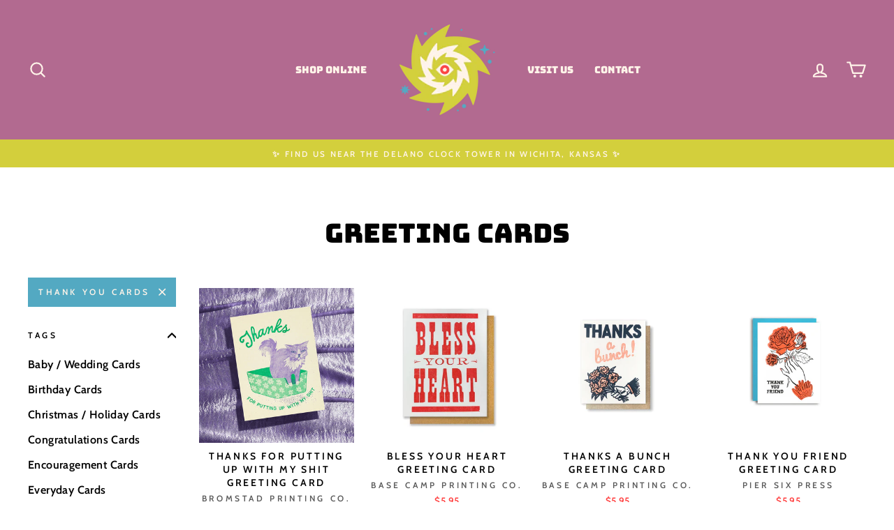

--- FILE ---
content_type: text/html; charset=utf-8
request_url: https://vortexsouvenir.com/collections/greeting-cards/Thank-You-Cards
body_size: 22893
content:
<!doctype html>
<html class="no-js" lang="en" dir="ltr">
<head>
  <meta charset="utf-8">
  <meta http-equiv="X-UA-Compatible" content="IE=edge,chrome=1">
  <meta name="viewport" content="width=device-width,initial-scale=1">
  <meta name="theme-color" content="#53a9c2">
  <link rel="canonical" href="https://vortexsouvenir.com/collections/greeting-cards/thank-you-cards">
  <link rel="canonical" href="https://vortexsouvenir.com/collections/greeting-cards/thank-you-cards">
  <link rel="preconnect" href="https://cdn.shopify.com">
  <link rel="preconnect" href="https://fonts.shopifycdn.com">
  <link rel="dns-prefetch" href="https://productreviews.shopifycdn.com">
  <link rel="dns-prefetch" href="https://ajax.googleapis.com">
  <link rel="dns-prefetch" href="https://maps.googleapis.com">
  <link rel="dns-prefetch" href="https://maps.gstatic.com"><link rel="shortcut icon" href="//vortexsouvenir.com/cdn/shop/files/Vortex_Logo_2021_32x32.png?v=1616798469" type="image/png" /><title>Greeting Cards
 &ndash; Tagged &quot;Thank You Cards&quot;&ndash; Vortex Souvenir
</title>
<meta property="og:site_name" content="Vortex Souvenir">
  <meta property="og:url" content="https://vortexsouvenir.com/collections/greeting-cards/thank-you-cards">
  <meta property="og:title" content="Greeting Cards">
  <meta property="og:type" content="website">
  <meta property="og:description" content="One of Wichita's most vibrant Gift Shops! Focused on art, design, and independent artists, Vortex Souvenir offers a fun and stimulating environment that promotes creativity and inspiration within our local Wichita community."><meta property="og:image" content="http://vortexsouvenir.com/cdn/shop/collections/83824991_210109006791416_5463356901251612244_n_1200x630.jpg?v=1612946076">
  <meta property="og:image:secure_url" content="https://vortexsouvenir.com/cdn/shop/collections/83824991_210109006791416_5463356901251612244_n_1200x630.jpg?v=1612946076">
  <meta name="twitter:site" content="@">
  <meta name="twitter:card" content="summary_large_image">
  <meta name="twitter:title" content="Greeting Cards">
  <meta name="twitter:description" content="One of Wichita's most vibrant Gift Shops! Focused on art, design, and independent artists, Vortex Souvenir offers a fun and stimulating environment that promotes creativity and inspiration within our local Wichita community.">
<style data-shopify>@font-face {
  font-family: Bungee;
  font-weight: 400;
  font-style: normal;
  font-display: swap;
  src: url("//vortexsouvenir.com/cdn/fonts/bungee/bungee_n4.0d6366885e0bb34c10d8bf3e895da25e044952f2.woff2") format("woff2"),
       url("//vortexsouvenir.com/cdn/fonts/bungee/bungee_n4.7d75ce336960b2a5bb72a761446f782e57743e05.woff") format("woff");
}

  @font-face {
  font-family: Cabin;
  font-weight: 600;
  font-style: normal;
  font-display: swap;
  src: url("//vortexsouvenir.com/cdn/fonts/cabin/cabin_n6.c6b1e64927bbec1c65aab7077888fb033480c4f7.woff2") format("woff2"),
       url("//vortexsouvenir.com/cdn/fonts/cabin/cabin_n6.6c2e65d54c893ad9f1390da3b810b8e6cf976a4f.woff") format("woff");
}


  @font-face {
  font-family: Cabin;
  font-weight: 600;
  font-style: normal;
  font-display: swap;
  src: url("//vortexsouvenir.com/cdn/fonts/cabin/cabin_n6.c6b1e64927bbec1c65aab7077888fb033480c4f7.woff2") format("woff2"),
       url("//vortexsouvenir.com/cdn/fonts/cabin/cabin_n6.6c2e65d54c893ad9f1390da3b810b8e6cf976a4f.woff") format("woff");
}

  @font-face {
  font-family: Cabin;
  font-weight: 600;
  font-style: italic;
  font-display: swap;
  src: url("//vortexsouvenir.com/cdn/fonts/cabin/cabin_i6.f09e39e860dd73a664673caf87e5a0b93b584340.woff2") format("woff2"),
       url("//vortexsouvenir.com/cdn/fonts/cabin/cabin_i6.5b37bf1fce036a7ee54dbf8fb86341d9c8883ee1.woff") format("woff");
}

  @font-face {
  font-family: Cabin;
  font-weight: 600;
  font-style: italic;
  font-display: swap;
  src: url("//vortexsouvenir.com/cdn/fonts/cabin/cabin_i6.f09e39e860dd73a664673caf87e5a0b93b584340.woff2") format("woff2"),
       url("//vortexsouvenir.com/cdn/fonts/cabin/cabin_i6.5b37bf1fce036a7ee54dbf8fb86341d9c8883ee1.woff") format("woff");
}

</style><link href="//vortexsouvenir.com/cdn/shop/t/13/assets/theme.css?v=100915373527277629071706893465" rel="stylesheet" type="text/css" media="all" />
<style data-shopify>:root {
    --typeHeaderPrimary: Bungee;
    --typeHeaderFallback: sans-serif;
    --typeHeaderSize: 38px;
    --typeHeaderWeight: 400;
    --typeHeaderLineHeight: 1;
    --typeHeaderSpacing: 0.0em;

    --typeBasePrimary:Cabin;
    --typeBaseFallback:sans-serif;
    --typeBaseSize: 16px;
    --typeBaseWeight: 600;
    --typeBaseSpacing: 0.025em;
    --typeBaseLineHeight: 1.5;

    --typeCollectionTitle: 16px;

    --iconWeight: 5px;
    --iconLinecaps: round;

    
      --buttonRadius: 0px;
    

    --colorGridOverlayOpacity: 0.1;
  }</style><script>
    document.documentElement.className = document.documentElement.className.replace('no-js', 'js');

    window.theme = window.theme || {};
    theme.routes = {
      home: "/",
      cart: "/cart",
      cartAdd: "/cart/add.js",
      cartChange: "/cart/change"
    };
    theme.strings = {
      soldOut: "Sold Out",
      unavailable: "Unavailable",
      stockLabel: "Only [count] items in stock!",
      willNotShipUntil: "Will not ship until [date]",
      willBeInStockAfter: "Will be in stock after [date]",
      waitingForStock: "Inventory on the way",
      savePrice: "Save [saved_amount]",
      cartEmpty: "Your cart is currently empty.",
      cartTermsConfirmation: "You must agree with the terms and conditions of sales to check out"
    };
    theme.settings = {
      dynamicVariantsEnable: true,
      dynamicVariantType: "button",
      cartType: "drawer",
      moneyFormat: "${{amount}}",
      saveType: "dollar",
      recentlyViewedEnabled: false,
      predictiveSearch: true,
      predictiveSearchType: "product",
      inventoryThreshold: 2,
      quickView: true,
      themeName: 'Impulse',
      themeVersion: "3.6.2"
    };
  </script>

  <script>window.performance && window.performance.mark && window.performance.mark('shopify.content_for_header.start');</script><meta id="shopify-digital-wallet" name="shopify-digital-wallet" content="/23303561/digital_wallets/dialog">
<meta name="shopify-checkout-api-token" content="16ae6240dc5da0ebc2c3a311a800aceb">
<link rel="alternate" type="application/atom+xml" title="Feed" href="/collections/greeting-cards/Thank-You-Cards.atom" />
<link rel="alternate" type="application/json+oembed" href="https://vortexsouvenir.com/collections/greeting-cards/thank-you-cards.oembed">
<script async="async" src="/checkouts/internal/preloads.js?locale=en-US"></script>
<link rel="preconnect" href="https://shop.app" crossorigin="anonymous">
<script async="async" src="https://shop.app/checkouts/internal/preloads.js?locale=en-US&shop_id=23303561" crossorigin="anonymous"></script>
<script id="apple-pay-shop-capabilities" type="application/json">{"shopId":23303561,"countryCode":"US","currencyCode":"USD","merchantCapabilities":["supports3DS"],"merchantId":"gid:\/\/shopify\/Shop\/23303561","merchantName":"Vortex Souvenir","requiredBillingContactFields":["postalAddress","email"],"requiredShippingContactFields":["postalAddress","email"],"shippingType":"shipping","supportedNetworks":["visa","masterCard","amex","discover","elo","jcb"],"total":{"type":"pending","label":"Vortex Souvenir","amount":"1.00"},"shopifyPaymentsEnabled":true,"supportsSubscriptions":true}</script>
<script id="shopify-features" type="application/json">{"accessToken":"16ae6240dc5da0ebc2c3a311a800aceb","betas":["rich-media-storefront-analytics"],"domain":"vortexsouvenir.com","predictiveSearch":true,"shopId":23303561,"locale":"en"}</script>
<script>var Shopify = Shopify || {};
Shopify.shop = "vortex-souvenir.myshopify.com";
Shopify.locale = "en";
Shopify.currency = {"active":"USD","rate":"1.0"};
Shopify.country = "US";
Shopify.theme = {"name":"Impulse","id":83512721471,"schema_name":"Impulse","schema_version":"3.6.2","theme_store_id":857,"role":"main"};
Shopify.theme.handle = "null";
Shopify.theme.style = {"id":null,"handle":null};
Shopify.cdnHost = "vortexsouvenir.com/cdn";
Shopify.routes = Shopify.routes || {};
Shopify.routes.root = "/";</script>
<script type="module">!function(o){(o.Shopify=o.Shopify||{}).modules=!0}(window);</script>
<script>!function(o){function n(){var o=[];function n(){o.push(Array.prototype.slice.apply(arguments))}return n.q=o,n}var t=o.Shopify=o.Shopify||{};t.loadFeatures=n(),t.autoloadFeatures=n()}(window);</script>
<script>
  window.ShopifyPay = window.ShopifyPay || {};
  window.ShopifyPay.apiHost = "shop.app\/pay";
  window.ShopifyPay.redirectState = null;
</script>
<script id="shop-js-analytics" type="application/json">{"pageType":"collection"}</script>
<script defer="defer" async type="module" src="//vortexsouvenir.com/cdn/shopifycloud/shop-js/modules/v2/client.init-shop-cart-sync_C5BV16lS.en.esm.js"></script>
<script defer="defer" async type="module" src="//vortexsouvenir.com/cdn/shopifycloud/shop-js/modules/v2/chunk.common_CygWptCX.esm.js"></script>
<script type="module">
  await import("//vortexsouvenir.com/cdn/shopifycloud/shop-js/modules/v2/client.init-shop-cart-sync_C5BV16lS.en.esm.js");
await import("//vortexsouvenir.com/cdn/shopifycloud/shop-js/modules/v2/chunk.common_CygWptCX.esm.js");

  window.Shopify.SignInWithShop?.initShopCartSync?.({"fedCMEnabled":true,"windoidEnabled":true});

</script>
<script>
  window.Shopify = window.Shopify || {};
  if (!window.Shopify.featureAssets) window.Shopify.featureAssets = {};
  window.Shopify.featureAssets['shop-js'] = {"shop-cart-sync":["modules/v2/client.shop-cart-sync_ZFArdW7E.en.esm.js","modules/v2/chunk.common_CygWptCX.esm.js"],"init-fed-cm":["modules/v2/client.init-fed-cm_CmiC4vf6.en.esm.js","modules/v2/chunk.common_CygWptCX.esm.js"],"shop-button":["modules/v2/client.shop-button_tlx5R9nI.en.esm.js","modules/v2/chunk.common_CygWptCX.esm.js"],"shop-cash-offers":["modules/v2/client.shop-cash-offers_DOA2yAJr.en.esm.js","modules/v2/chunk.common_CygWptCX.esm.js","modules/v2/chunk.modal_D71HUcav.esm.js"],"init-windoid":["modules/v2/client.init-windoid_sURxWdc1.en.esm.js","modules/v2/chunk.common_CygWptCX.esm.js"],"shop-toast-manager":["modules/v2/client.shop-toast-manager_ClPi3nE9.en.esm.js","modules/v2/chunk.common_CygWptCX.esm.js"],"init-shop-email-lookup-coordinator":["modules/v2/client.init-shop-email-lookup-coordinator_B8hsDcYM.en.esm.js","modules/v2/chunk.common_CygWptCX.esm.js"],"init-shop-cart-sync":["modules/v2/client.init-shop-cart-sync_C5BV16lS.en.esm.js","modules/v2/chunk.common_CygWptCX.esm.js"],"avatar":["modules/v2/client.avatar_BTnouDA3.en.esm.js"],"pay-button":["modules/v2/client.pay-button_FdsNuTd3.en.esm.js","modules/v2/chunk.common_CygWptCX.esm.js"],"init-customer-accounts":["modules/v2/client.init-customer-accounts_DxDtT_ad.en.esm.js","modules/v2/client.shop-login-button_C5VAVYt1.en.esm.js","modules/v2/chunk.common_CygWptCX.esm.js","modules/v2/chunk.modal_D71HUcav.esm.js"],"init-shop-for-new-customer-accounts":["modules/v2/client.init-shop-for-new-customer-accounts_ChsxoAhi.en.esm.js","modules/v2/client.shop-login-button_C5VAVYt1.en.esm.js","modules/v2/chunk.common_CygWptCX.esm.js","modules/v2/chunk.modal_D71HUcav.esm.js"],"shop-login-button":["modules/v2/client.shop-login-button_C5VAVYt1.en.esm.js","modules/v2/chunk.common_CygWptCX.esm.js","modules/v2/chunk.modal_D71HUcav.esm.js"],"init-customer-accounts-sign-up":["modules/v2/client.init-customer-accounts-sign-up_CPSyQ0Tj.en.esm.js","modules/v2/client.shop-login-button_C5VAVYt1.en.esm.js","modules/v2/chunk.common_CygWptCX.esm.js","modules/v2/chunk.modal_D71HUcav.esm.js"],"shop-follow-button":["modules/v2/client.shop-follow-button_Cva4Ekp9.en.esm.js","modules/v2/chunk.common_CygWptCX.esm.js","modules/v2/chunk.modal_D71HUcav.esm.js"],"checkout-modal":["modules/v2/client.checkout-modal_BPM8l0SH.en.esm.js","modules/v2/chunk.common_CygWptCX.esm.js","modules/v2/chunk.modal_D71HUcav.esm.js"],"lead-capture":["modules/v2/client.lead-capture_Bi8yE_yS.en.esm.js","modules/v2/chunk.common_CygWptCX.esm.js","modules/v2/chunk.modal_D71HUcav.esm.js"],"shop-login":["modules/v2/client.shop-login_D6lNrXab.en.esm.js","modules/v2/chunk.common_CygWptCX.esm.js","modules/v2/chunk.modal_D71HUcav.esm.js"],"payment-terms":["modules/v2/client.payment-terms_CZxnsJam.en.esm.js","modules/v2/chunk.common_CygWptCX.esm.js","modules/v2/chunk.modal_D71HUcav.esm.js"]};
</script>
<script id="__st">var __st={"a":23303561,"offset":-21600,"reqid":"aff6ba94-02b1-4185-94a3-78b4cacd5326-1768812298","pageurl":"vortexsouvenir.com\/collections\/greeting-cards\/Thank-You-Cards","u":"3e653bd2fe77","p":"collection","rtyp":"collection","rid":583532557};</script>
<script>window.ShopifyPaypalV4VisibilityTracking = true;</script>
<script id="captcha-bootstrap">!function(){'use strict';const t='contact',e='account',n='new_comment',o=[[t,t],['blogs',n],['comments',n],[t,'customer']],c=[[e,'customer_login'],[e,'guest_login'],[e,'recover_customer_password'],[e,'create_customer']],r=t=>t.map((([t,e])=>`form[action*='/${t}']:not([data-nocaptcha='true']) input[name='form_type'][value='${e}']`)).join(','),a=t=>()=>t?[...document.querySelectorAll(t)].map((t=>t.form)):[];function s(){const t=[...o],e=r(t);return a(e)}const i='password',u='form_key',d=['recaptcha-v3-token','g-recaptcha-response','h-captcha-response',i],f=()=>{try{return window.sessionStorage}catch{return}},m='__shopify_v',_=t=>t.elements[u];function p(t,e,n=!1){try{const o=window.sessionStorage,c=JSON.parse(o.getItem(e)),{data:r}=function(t){const{data:e,action:n}=t;return t[m]||n?{data:e,action:n}:{data:t,action:n}}(c);for(const[e,n]of Object.entries(r))t.elements[e]&&(t.elements[e].value=n);n&&o.removeItem(e)}catch(o){console.error('form repopulation failed',{error:o})}}const l='form_type',E='cptcha';function T(t){t.dataset[E]=!0}const w=window,h=w.document,L='Shopify',v='ce_forms',y='captcha';let A=!1;((t,e)=>{const n=(g='f06e6c50-85a8-45c8-87d0-21a2b65856fe',I='https://cdn.shopify.com/shopifycloud/storefront-forms-hcaptcha/ce_storefront_forms_captcha_hcaptcha.v1.5.2.iife.js',D={infoText:'Protected by hCaptcha',privacyText:'Privacy',termsText:'Terms'},(t,e,n)=>{const o=w[L][v],c=o.bindForm;if(c)return c(t,g,e,D).then(n);var r;o.q.push([[t,g,e,D],n]),r=I,A||(h.body.append(Object.assign(h.createElement('script'),{id:'captcha-provider',async:!0,src:r})),A=!0)});var g,I,D;w[L]=w[L]||{},w[L][v]=w[L][v]||{},w[L][v].q=[],w[L][y]=w[L][y]||{},w[L][y].protect=function(t,e){n(t,void 0,e),T(t)},Object.freeze(w[L][y]),function(t,e,n,w,h,L){const[v,y,A,g]=function(t,e,n){const i=e?o:[],u=t?c:[],d=[...i,...u],f=r(d),m=r(i),_=r(d.filter((([t,e])=>n.includes(e))));return[a(f),a(m),a(_),s()]}(w,h,L),I=t=>{const e=t.target;return e instanceof HTMLFormElement?e:e&&e.form},D=t=>v().includes(t);t.addEventListener('submit',(t=>{const e=I(t);if(!e)return;const n=D(e)&&!e.dataset.hcaptchaBound&&!e.dataset.recaptchaBound,o=_(e),c=g().includes(e)&&(!o||!o.value);(n||c)&&t.preventDefault(),c&&!n&&(function(t){try{if(!f())return;!function(t){const e=f();if(!e)return;const n=_(t);if(!n)return;const o=n.value;o&&e.removeItem(o)}(t);const e=Array.from(Array(32),(()=>Math.random().toString(36)[2])).join('');!function(t,e){_(t)||t.append(Object.assign(document.createElement('input'),{type:'hidden',name:u})),t.elements[u].value=e}(t,e),function(t,e){const n=f();if(!n)return;const o=[...t.querySelectorAll(`input[type='${i}']`)].map((({name:t})=>t)),c=[...d,...o],r={};for(const[a,s]of new FormData(t).entries())c.includes(a)||(r[a]=s);n.setItem(e,JSON.stringify({[m]:1,action:t.action,data:r}))}(t,e)}catch(e){console.error('failed to persist form',e)}}(e),e.submit())}));const S=(t,e)=>{t&&!t.dataset[E]&&(n(t,e.some((e=>e===t))),T(t))};for(const o of['focusin','change'])t.addEventListener(o,(t=>{const e=I(t);D(e)&&S(e,y())}));const B=e.get('form_key'),M=e.get(l),P=B&&M;t.addEventListener('DOMContentLoaded',(()=>{const t=y();if(P)for(const e of t)e.elements[l].value===M&&p(e,B);[...new Set([...A(),...v().filter((t=>'true'===t.dataset.shopifyCaptcha))])].forEach((e=>S(e,t)))}))}(h,new URLSearchParams(w.location.search),n,t,e,['guest_login'])})(!0,!0)}();</script>
<script integrity="sha256-4kQ18oKyAcykRKYeNunJcIwy7WH5gtpwJnB7kiuLZ1E=" data-source-attribution="shopify.loadfeatures" defer="defer" src="//vortexsouvenir.com/cdn/shopifycloud/storefront/assets/storefront/load_feature-a0a9edcb.js" crossorigin="anonymous"></script>
<script crossorigin="anonymous" defer="defer" src="//vortexsouvenir.com/cdn/shopifycloud/storefront/assets/shopify_pay/storefront-65b4c6d7.js?v=20250812"></script>
<script data-source-attribution="shopify.dynamic_checkout.dynamic.init">var Shopify=Shopify||{};Shopify.PaymentButton=Shopify.PaymentButton||{isStorefrontPortableWallets:!0,init:function(){window.Shopify.PaymentButton.init=function(){};var t=document.createElement("script");t.src="https://vortexsouvenir.com/cdn/shopifycloud/portable-wallets/latest/portable-wallets.en.js",t.type="module",document.head.appendChild(t)}};
</script>
<script data-source-attribution="shopify.dynamic_checkout.buyer_consent">
  function portableWalletsHideBuyerConsent(e){var t=document.getElementById("shopify-buyer-consent"),n=document.getElementById("shopify-subscription-policy-button");t&&n&&(t.classList.add("hidden"),t.setAttribute("aria-hidden","true"),n.removeEventListener("click",e))}function portableWalletsShowBuyerConsent(e){var t=document.getElementById("shopify-buyer-consent"),n=document.getElementById("shopify-subscription-policy-button");t&&n&&(t.classList.remove("hidden"),t.removeAttribute("aria-hidden"),n.addEventListener("click",e))}window.Shopify?.PaymentButton&&(window.Shopify.PaymentButton.hideBuyerConsent=portableWalletsHideBuyerConsent,window.Shopify.PaymentButton.showBuyerConsent=portableWalletsShowBuyerConsent);
</script>
<script data-source-attribution="shopify.dynamic_checkout.cart.bootstrap">document.addEventListener("DOMContentLoaded",(function(){function t(){return document.querySelector("shopify-accelerated-checkout-cart, shopify-accelerated-checkout")}if(t())Shopify.PaymentButton.init();else{new MutationObserver((function(e,n){t()&&(Shopify.PaymentButton.init(),n.disconnect())})).observe(document.body,{childList:!0,subtree:!0})}}));
</script>
<link id="shopify-accelerated-checkout-styles" rel="stylesheet" media="screen" href="https://vortexsouvenir.com/cdn/shopifycloud/portable-wallets/latest/accelerated-checkout-backwards-compat.css" crossorigin="anonymous">
<style id="shopify-accelerated-checkout-cart">
        #shopify-buyer-consent {
  margin-top: 1em;
  display: inline-block;
  width: 100%;
}

#shopify-buyer-consent.hidden {
  display: none;
}

#shopify-subscription-policy-button {
  background: none;
  border: none;
  padding: 0;
  text-decoration: underline;
  font-size: inherit;
  cursor: pointer;
}

#shopify-subscription-policy-button::before {
  box-shadow: none;
}

      </style>

<script>window.performance && window.performance.mark && window.performance.mark('shopify.content_for_header.end');</script>

  <script src="//vortexsouvenir.com/cdn/shop/t/13/assets/vendor-scripts-v7.js" defer="defer"></script><script src="//vortexsouvenir.com/cdn/shop/t/13/assets/theme.js?v=9435249751767744711612123653" defer="defer"></script><link href="https://monorail-edge.shopifysvc.com" rel="dns-prefetch">
<script>(function(){if ("sendBeacon" in navigator && "performance" in window) {try {var session_token_from_headers = performance.getEntriesByType('navigation')[0].serverTiming.find(x => x.name == '_s').description;} catch {var session_token_from_headers = undefined;}var session_cookie_matches = document.cookie.match(/_shopify_s=([^;]*)/);var session_token_from_cookie = session_cookie_matches && session_cookie_matches.length === 2 ? session_cookie_matches[1] : "";var session_token = session_token_from_headers || session_token_from_cookie || "";function handle_abandonment_event(e) {var entries = performance.getEntries().filter(function(entry) {return /monorail-edge.shopifysvc.com/.test(entry.name);});if (!window.abandonment_tracked && entries.length === 0) {window.abandonment_tracked = true;var currentMs = Date.now();var navigation_start = performance.timing.navigationStart;var payload = {shop_id: 23303561,url: window.location.href,navigation_start,duration: currentMs - navigation_start,session_token,page_type: "collection"};window.navigator.sendBeacon("https://monorail-edge.shopifysvc.com/v1/produce", JSON.stringify({schema_id: "online_store_buyer_site_abandonment/1.1",payload: payload,metadata: {event_created_at_ms: currentMs,event_sent_at_ms: currentMs}}));}}window.addEventListener('pagehide', handle_abandonment_event);}}());</script>
<script id="web-pixels-manager-setup">(function e(e,d,r,n,o){if(void 0===o&&(o={}),!Boolean(null===(a=null===(i=window.Shopify)||void 0===i?void 0:i.analytics)||void 0===a?void 0:a.replayQueue)){var i,a;window.Shopify=window.Shopify||{};var t=window.Shopify;t.analytics=t.analytics||{};var s=t.analytics;s.replayQueue=[],s.publish=function(e,d,r){return s.replayQueue.push([e,d,r]),!0};try{self.performance.mark("wpm:start")}catch(e){}var l=function(){var e={modern:/Edge?\/(1{2}[4-9]|1[2-9]\d|[2-9]\d{2}|\d{4,})\.\d+(\.\d+|)|Firefox\/(1{2}[4-9]|1[2-9]\d|[2-9]\d{2}|\d{4,})\.\d+(\.\d+|)|Chrom(ium|e)\/(9{2}|\d{3,})\.\d+(\.\d+|)|(Maci|X1{2}).+ Version\/(15\.\d+|(1[6-9]|[2-9]\d|\d{3,})\.\d+)([,.]\d+|)( \(\w+\)|)( Mobile\/\w+|) Safari\/|Chrome.+OPR\/(9{2}|\d{3,})\.\d+\.\d+|(CPU[ +]OS|iPhone[ +]OS|CPU[ +]iPhone|CPU IPhone OS|CPU iPad OS)[ +]+(15[._]\d+|(1[6-9]|[2-9]\d|\d{3,})[._]\d+)([._]\d+|)|Android:?[ /-](13[3-9]|1[4-9]\d|[2-9]\d{2}|\d{4,})(\.\d+|)(\.\d+|)|Android.+Firefox\/(13[5-9]|1[4-9]\d|[2-9]\d{2}|\d{4,})\.\d+(\.\d+|)|Android.+Chrom(ium|e)\/(13[3-9]|1[4-9]\d|[2-9]\d{2}|\d{4,})\.\d+(\.\d+|)|SamsungBrowser\/([2-9]\d|\d{3,})\.\d+/,legacy:/Edge?\/(1[6-9]|[2-9]\d|\d{3,})\.\d+(\.\d+|)|Firefox\/(5[4-9]|[6-9]\d|\d{3,})\.\d+(\.\d+|)|Chrom(ium|e)\/(5[1-9]|[6-9]\d|\d{3,})\.\d+(\.\d+|)([\d.]+$|.*Safari\/(?![\d.]+ Edge\/[\d.]+$))|(Maci|X1{2}).+ Version\/(10\.\d+|(1[1-9]|[2-9]\d|\d{3,})\.\d+)([,.]\d+|)( \(\w+\)|)( Mobile\/\w+|) Safari\/|Chrome.+OPR\/(3[89]|[4-9]\d|\d{3,})\.\d+\.\d+|(CPU[ +]OS|iPhone[ +]OS|CPU[ +]iPhone|CPU IPhone OS|CPU iPad OS)[ +]+(10[._]\d+|(1[1-9]|[2-9]\d|\d{3,})[._]\d+)([._]\d+|)|Android:?[ /-](13[3-9]|1[4-9]\d|[2-9]\d{2}|\d{4,})(\.\d+|)(\.\d+|)|Mobile Safari.+OPR\/([89]\d|\d{3,})\.\d+\.\d+|Android.+Firefox\/(13[5-9]|1[4-9]\d|[2-9]\d{2}|\d{4,})\.\d+(\.\d+|)|Android.+Chrom(ium|e)\/(13[3-9]|1[4-9]\d|[2-9]\d{2}|\d{4,})\.\d+(\.\d+|)|Android.+(UC? ?Browser|UCWEB|U3)[ /]?(15\.([5-9]|\d{2,})|(1[6-9]|[2-9]\d|\d{3,})\.\d+)\.\d+|SamsungBrowser\/(5\.\d+|([6-9]|\d{2,})\.\d+)|Android.+MQ{2}Browser\/(14(\.(9|\d{2,})|)|(1[5-9]|[2-9]\d|\d{3,})(\.\d+|))(\.\d+|)|K[Aa][Ii]OS\/(3\.\d+|([4-9]|\d{2,})\.\d+)(\.\d+|)/},d=e.modern,r=e.legacy,n=navigator.userAgent;return n.match(d)?"modern":n.match(r)?"legacy":"unknown"}(),u="modern"===l?"modern":"legacy",c=(null!=n?n:{modern:"",legacy:""})[u],f=function(e){return[e.baseUrl,"/wpm","/b",e.hashVersion,"modern"===e.buildTarget?"m":"l",".js"].join("")}({baseUrl:d,hashVersion:r,buildTarget:u}),m=function(e){var d=e.version,r=e.bundleTarget,n=e.surface,o=e.pageUrl,i=e.monorailEndpoint;return{emit:function(e){var a=e.status,t=e.errorMsg,s=(new Date).getTime(),l=JSON.stringify({metadata:{event_sent_at_ms:s},events:[{schema_id:"web_pixels_manager_load/3.1",payload:{version:d,bundle_target:r,page_url:o,status:a,surface:n,error_msg:t},metadata:{event_created_at_ms:s}}]});if(!i)return console&&console.warn&&console.warn("[Web Pixels Manager] No Monorail endpoint provided, skipping logging."),!1;try{return self.navigator.sendBeacon.bind(self.navigator)(i,l)}catch(e){}var u=new XMLHttpRequest;try{return u.open("POST",i,!0),u.setRequestHeader("Content-Type","text/plain"),u.send(l),!0}catch(e){return console&&console.warn&&console.warn("[Web Pixels Manager] Got an unhandled error while logging to Monorail."),!1}}}}({version:r,bundleTarget:l,surface:e.surface,pageUrl:self.location.href,monorailEndpoint:e.monorailEndpoint});try{o.browserTarget=l,function(e){var d=e.src,r=e.async,n=void 0===r||r,o=e.onload,i=e.onerror,a=e.sri,t=e.scriptDataAttributes,s=void 0===t?{}:t,l=document.createElement("script"),u=document.querySelector("head"),c=document.querySelector("body");if(l.async=n,l.src=d,a&&(l.integrity=a,l.crossOrigin="anonymous"),s)for(var f in s)if(Object.prototype.hasOwnProperty.call(s,f))try{l.dataset[f]=s[f]}catch(e){}if(o&&l.addEventListener("load",o),i&&l.addEventListener("error",i),u)u.appendChild(l);else{if(!c)throw new Error("Did not find a head or body element to append the script");c.appendChild(l)}}({src:f,async:!0,onload:function(){if(!function(){var e,d;return Boolean(null===(d=null===(e=window.Shopify)||void 0===e?void 0:e.analytics)||void 0===d?void 0:d.initialized)}()){var d=window.webPixelsManager.init(e)||void 0;if(d){var r=window.Shopify.analytics;r.replayQueue.forEach((function(e){var r=e[0],n=e[1],o=e[2];d.publishCustomEvent(r,n,o)})),r.replayQueue=[],r.publish=d.publishCustomEvent,r.visitor=d.visitor,r.initialized=!0}}},onerror:function(){return m.emit({status:"failed",errorMsg:"".concat(f," has failed to load")})},sri:function(e){var d=/^sha384-[A-Za-z0-9+/=]+$/;return"string"==typeof e&&d.test(e)}(c)?c:"",scriptDataAttributes:o}),m.emit({status:"loading"})}catch(e){m.emit({status:"failed",errorMsg:(null==e?void 0:e.message)||"Unknown error"})}}})({shopId: 23303561,storefrontBaseUrl: "https://vortexsouvenir.com",extensionsBaseUrl: "https://extensions.shopifycdn.com/cdn/shopifycloud/web-pixels-manager",monorailEndpoint: "https://monorail-edge.shopifysvc.com/unstable/produce_batch",surface: "storefront-renderer",enabledBetaFlags: ["2dca8a86"],webPixelsConfigList: [{"id":"shopify-app-pixel","configuration":"{}","eventPayloadVersion":"v1","runtimeContext":"STRICT","scriptVersion":"0450","apiClientId":"shopify-pixel","type":"APP","privacyPurposes":["ANALYTICS","MARKETING"]},{"id":"shopify-custom-pixel","eventPayloadVersion":"v1","runtimeContext":"LAX","scriptVersion":"0450","apiClientId":"shopify-pixel","type":"CUSTOM","privacyPurposes":["ANALYTICS","MARKETING"]}],isMerchantRequest: false,initData: {"shop":{"name":"Vortex Souvenir","paymentSettings":{"currencyCode":"USD"},"myshopifyDomain":"vortex-souvenir.myshopify.com","countryCode":"US","storefrontUrl":"https:\/\/vortexsouvenir.com"},"customer":null,"cart":null,"checkout":null,"productVariants":[],"purchasingCompany":null},},"https://vortexsouvenir.com/cdn","fcfee988w5aeb613cpc8e4bc33m6693e112",{"modern":"","legacy":""},{"shopId":"23303561","storefrontBaseUrl":"https:\/\/vortexsouvenir.com","extensionBaseUrl":"https:\/\/extensions.shopifycdn.com\/cdn\/shopifycloud\/web-pixels-manager","surface":"storefront-renderer","enabledBetaFlags":"[\"2dca8a86\"]","isMerchantRequest":"false","hashVersion":"fcfee988w5aeb613cpc8e4bc33m6693e112","publish":"custom","events":"[[\"page_viewed\",{}],[\"collection_viewed\",{\"collection\":{\"id\":\"583532557\",\"title\":\"Greeting Cards\",\"productVariants\":[{\"price\":{\"amount\":5.95,\"currencyCode\":\"USD\"},\"product\":{\"title\":\"Thanks For Putting Up With My Shit Greeting Card\",\"vendor\":\"Bromstad Printing Co.\",\"id\":\"7964426797119\",\"untranslatedTitle\":\"Thanks For Putting Up With My Shit Greeting Card\",\"url\":\"\/products\/thanks-for-putting-up-with-my-shit-risograph-card\",\"type\":\"Greeting Cards\"},\"id\":\"42534310740031\",\"image\":{\"src\":\"\/\/vortexsouvenir.com\/cdn\/shop\/files\/7a53aac1b7f45f075e374da7ab85ca3fb7ba0e529a1a594ae1906c49bbb88184.jpg?v=1762539908\"},\"sku\":\"GC173\",\"title\":\"Default Title\",\"untranslatedTitle\":\"Default Title\"},{\"price\":{\"amount\":5.95,\"currencyCode\":\"USD\"},\"product\":{\"title\":\"Bless Your Heart Greeting Card\",\"vendor\":\"Base Camp Printing Co.\",\"id\":\"7920859578431\",\"untranslatedTitle\":\"Bless Your Heart Greeting Card\",\"url\":\"\/products\/bless-your-heart-greeting-card\",\"type\":\"Greeting Cards\"},\"id\":\"42429681565759\",\"image\":{\"src\":\"\/\/vortexsouvenir.com\/cdn\/shop\/files\/8b23fa6d52fd3ff01bdd79e9c4fa7a554eccdf88723dd17055b6add672c3ceb8.jpg?v=1759348377\"},\"sku\":\"CARD-0005\",\"title\":\"Default Title\",\"untranslatedTitle\":\"Default Title\"},{\"price\":{\"amount\":5.95,\"currencyCode\":\"USD\"},\"product\":{\"title\":\"Thanks A Bunch Greeting Card\",\"vendor\":\"Base Camp Printing Co.\",\"id\":\"7920857808959\",\"untranslatedTitle\":\"Thanks A Bunch Greeting Card\",\"url\":\"\/products\/thanks-a-bunch-thank-you-card\",\"type\":\"Greeting Cards\"},\"id\":\"42429679763519\",\"image\":{\"src\":\"\/\/vortexsouvenir.com\/cdn\/shop\/files\/8c7cd6012919657be98ac1c34c3fa828c99484f9c8949a9d9e217e38b99d57c6.png?v=1759348375\"},\"sku\":\"CARD-0058\",\"title\":\"Default Title\",\"untranslatedTitle\":\"Default Title\"},{\"price\":{\"amount\":5.95,\"currencyCode\":\"USD\"},\"product\":{\"title\":\"Thank you Friend Greeting Card\",\"vendor\":\"Pier Six Press\",\"id\":\"7901250060351\",\"untranslatedTitle\":\"Thank you Friend Greeting Card\",\"url\":\"\/products\/thank-you-friend-risograph-greeting-card\",\"type\":\"Greeting Cards\"},\"id\":\"42384628482111\",\"image\":{\"src\":\"\/\/vortexsouvenir.com\/cdn\/shop\/files\/692ca134ea23445d024a74a40976d7cba80fd5cbb6cf19a9126957c794bbf8e0.jpg?v=1758047136\"},\"sku\":\"P6P-TX13\",\"title\":\"Default Title\",\"untranslatedTitle\":\"Default Title\"},{\"price\":{\"amount\":5.95,\"currencyCode\":\"USD\"},\"product\":{\"title\":\"Thank you For Your Support Greeting Card \",\"vendor\":\"Pier Six Press\",\"id\":\"7901249699903\",\"untranslatedTitle\":\"Thank you For Your Support Greeting Card \",\"url\":\"\/products\/thank-you-for-your-support-risograph-greeting-card\",\"type\":\"Greeting Cards\"},\"id\":\"42384628121663\",\"image\":{\"src\":\"\/\/vortexsouvenir.com\/cdn\/shop\/files\/3bedcb44a61beedd045039fd9433f94c5d9c9d4e1c986410232e29aef4511d50.jpg?v=1758047130\"},\"sku\":\"P6P-TX15\",\"title\":\"Default Title\",\"untranslatedTitle\":\"Default Title\"},{\"price\":{\"amount\":5.95,\"currencyCode\":\"USD\"},\"product\":{\"title\":\"Eternally Thankful Greeting Card\",\"vendor\":\"Westland Press\",\"id\":\"7885366394943\",\"untranslatedTitle\":\"Eternally Thankful Greeting Card\",\"url\":\"\/products\/eternally-thankful\",\"type\":\"Greeting Cards\"},\"id\":\"41989459247167\",\"image\":{\"src\":\"\/\/vortexsouvenir.com\/cdn\/shop\/files\/12210b2b0210172159030f12cdc8a9594474a72b1d5e8cc3c4975e42458511ca.jpg?v=1756506323\"},\"sku\":\"WL0100\",\"title\":\"Default Title\",\"untranslatedTitle\":\"Default Title\"},{\"price\":{\"amount\":5.95,\"currencyCode\":\"USD\"},\"product\":{\"title\":\"Thanks For Everything Greeting Card\",\"vendor\":\"Westland Press\",\"id\":\"7885366296639\",\"untranslatedTitle\":\"Thanks For Everything Greeting Card\",\"url\":\"\/products\/thanks-for-everything\",\"type\":\"Greeting Cards\"},\"id\":\"41989459148863\",\"image\":{\"src\":\"\/\/vortexsouvenir.com\/cdn\/shop\/files\/7422e3f30623b519e23f3841edd5a6d253c4a640ee24e51cedf29ee36696140d.jpg?v=1756506317\"},\"sku\":\"WL0187\",\"title\":\"Default Title\",\"untranslatedTitle\":\"Default Title\"},{\"price\":{\"amount\":5.5,\"currencyCode\":\"USD\"},\"product\":{\"title\":\"Thanks Mush Greeting Card\",\"vendor\":\"Red Cap Cards\",\"id\":\"7831256662079\",\"untranslatedTitle\":\"Thanks Mush Greeting Card\",\"url\":\"\/products\/thanks-mush-greeting-card\",\"type\":\"Greeting Cards\"},\"id\":\"41820268003391\",\"image\":{\"src\":\"\/\/vortexsouvenir.com\/cdn\/shop\/files\/f5c76ac0628924a37b8e8b1b6da82b662c8a164793a11217f3bbf977c8dbb6fd.jpg?v=1750871368\"},\"sku\":\"BAY3106\",\"title\":\"Default Title\",\"untranslatedTitle\":\"Default Title\"},{\"price\":{\"amount\":5.5,\"currencyCode\":\"USD\"},\"product\":{\"title\":\"Bug Friends Greeting Card\",\"vendor\":\"Red Cap Cards\",\"id\":\"7831256498239\",\"untranslatedTitle\":\"Bug Friends Greeting Card\",\"url\":\"\/products\/bug-friends-greeting-card\",\"type\":\"Greeting Cards\"},\"id\":\"41820267315263\",\"image\":{\"src\":\"\/\/vortexsouvenir.com\/cdn\/shop\/files\/62789591b626fa64b28521239cbfebac5d32f9be3c6e80c9fb9568e2daa06047.jpg?v=1750871363\"},\"sku\":\"FIS3113\",\"title\":\"Default Title\",\"untranslatedTitle\":\"Default Title\"},{\"price\":{\"amount\":5.95,\"currencyCode\":\"USD\"},\"product\":{\"title\":\"Thanks So Much Greeting Card\",\"vendor\":\"Alphabet Studios\",\"id\":\"7806061084735\",\"untranslatedTitle\":\"Thanks So Much Greeting Card\",\"url\":\"\/products\/thanks-so-much-greeting-card\",\"type\":\"Greeting Cards\"},\"id\":\"41740892995647\",\"image\":{\"src\":\"\/\/vortexsouvenir.com\/cdn\/shop\/files\/b1f3d342575c6c024288abef56ea1b541a7812458ba3cbc319b95eab43a13d3f.jpg?v=1748462827\"},\"sku\":\"GT692\",\"title\":\"Default Title\",\"untranslatedTitle\":\"Default Title\"},{\"price\":{\"amount\":2.75,\"currencyCode\":\"USD\"},\"product\":{\"title\":\"Mirror Mirror Greeting Card\",\"vendor\":\"Red Cap Cards\",\"id\":\"7632680157247\",\"untranslatedTitle\":\"Mirror Mirror Greeting Card\",\"url\":\"\/products\/mirror-mirror-thank-you-greeting-card\",\"type\":\"Greeting Cards\"},\"id\":\"41278038835263\",\"image\":{\"src\":\"\/\/vortexsouvenir.com\/cdn\/shop\/files\/b4cda7dd2af1ad0480004aec0bc0a4ee0f10668bfad380b9e3be7553de15c2e8.jpg?v=1729878112\"},\"sku\":\"BOD2411\",\"title\":\"Default Title\",\"untranslatedTitle\":\"Default Title\"}]}}]]"});</script><script>
  window.ShopifyAnalytics = window.ShopifyAnalytics || {};
  window.ShopifyAnalytics.meta = window.ShopifyAnalytics.meta || {};
  window.ShopifyAnalytics.meta.currency = 'USD';
  var meta = {"products":[{"id":7964426797119,"gid":"gid:\/\/shopify\/Product\/7964426797119","vendor":"Bromstad Printing Co.","type":"Greeting Cards","handle":"thanks-for-putting-up-with-my-shit-risograph-card","variants":[{"id":42534310740031,"price":595,"name":"Thanks For Putting Up With My Shit Greeting Card","public_title":null,"sku":"GC173"}],"remote":false},{"id":7920859578431,"gid":"gid:\/\/shopify\/Product\/7920859578431","vendor":"Base Camp Printing Co.","type":"Greeting Cards","handle":"bless-your-heart-greeting-card","variants":[{"id":42429681565759,"price":595,"name":"Bless Your Heart Greeting Card","public_title":null,"sku":"CARD-0005"}],"remote":false},{"id":7920857808959,"gid":"gid:\/\/shopify\/Product\/7920857808959","vendor":"Base Camp Printing Co.","type":"Greeting Cards","handle":"thanks-a-bunch-thank-you-card","variants":[{"id":42429679763519,"price":595,"name":"Thanks A Bunch Greeting Card","public_title":null,"sku":"CARD-0058"}],"remote":false},{"id":7901250060351,"gid":"gid:\/\/shopify\/Product\/7901250060351","vendor":"Pier Six Press","type":"Greeting Cards","handle":"thank-you-friend-risograph-greeting-card","variants":[{"id":42384628482111,"price":595,"name":"Thank you Friend Greeting Card","public_title":null,"sku":"P6P-TX13"}],"remote":false},{"id":7901249699903,"gid":"gid:\/\/shopify\/Product\/7901249699903","vendor":"Pier Six Press","type":"Greeting Cards","handle":"thank-you-for-your-support-risograph-greeting-card","variants":[{"id":42384628121663,"price":595,"name":"Thank you For Your Support Greeting Card ","public_title":null,"sku":"P6P-TX15"}],"remote":false},{"id":7885366394943,"gid":"gid:\/\/shopify\/Product\/7885366394943","vendor":"Westland Press","type":"Greeting Cards","handle":"eternally-thankful","variants":[{"id":41989459247167,"price":595,"name":"Eternally Thankful Greeting Card","public_title":null,"sku":"WL0100"}],"remote":false},{"id":7885366296639,"gid":"gid:\/\/shopify\/Product\/7885366296639","vendor":"Westland Press","type":"Greeting Cards","handle":"thanks-for-everything","variants":[{"id":41989459148863,"price":595,"name":"Thanks For Everything Greeting Card","public_title":null,"sku":"WL0187"}],"remote":false},{"id":7831256662079,"gid":"gid:\/\/shopify\/Product\/7831256662079","vendor":"Red Cap Cards","type":"Greeting Cards","handle":"thanks-mush-greeting-card","variants":[{"id":41820268003391,"price":550,"name":"Thanks Mush Greeting Card","public_title":null,"sku":"BAY3106"}],"remote":false},{"id":7831256498239,"gid":"gid:\/\/shopify\/Product\/7831256498239","vendor":"Red Cap Cards","type":"Greeting Cards","handle":"bug-friends-greeting-card","variants":[{"id":41820267315263,"price":550,"name":"Bug Friends Greeting Card","public_title":null,"sku":"FIS3113"}],"remote":false},{"id":7806061084735,"gid":"gid:\/\/shopify\/Product\/7806061084735","vendor":"Alphabet Studios","type":"Greeting Cards","handle":"thanks-so-much-greeting-card","variants":[{"id":41740892995647,"price":595,"name":"Thanks So Much Greeting Card","public_title":null,"sku":"GT692"}],"remote":false},{"id":7632680157247,"gid":"gid:\/\/shopify\/Product\/7632680157247","vendor":"Red Cap Cards","type":"Greeting Cards","handle":"mirror-mirror-thank-you-greeting-card","variants":[{"id":41278038835263,"price":275,"name":"Mirror Mirror Greeting Card","public_title":null,"sku":"BOD2411"}],"remote":false}],"page":{"pageType":"collection","resourceType":"collection","resourceId":583532557,"requestId":"aff6ba94-02b1-4185-94a3-78b4cacd5326-1768812298"}};
  for (var attr in meta) {
    window.ShopifyAnalytics.meta[attr] = meta[attr];
  }
</script>
<script class="analytics">
  (function () {
    var customDocumentWrite = function(content) {
      var jquery = null;

      if (window.jQuery) {
        jquery = window.jQuery;
      } else if (window.Checkout && window.Checkout.$) {
        jquery = window.Checkout.$;
      }

      if (jquery) {
        jquery('body').append(content);
      }
    };

    var hasLoggedConversion = function(token) {
      if (token) {
        return document.cookie.indexOf('loggedConversion=' + token) !== -1;
      }
      return false;
    }

    var setCookieIfConversion = function(token) {
      if (token) {
        var twoMonthsFromNow = new Date(Date.now());
        twoMonthsFromNow.setMonth(twoMonthsFromNow.getMonth() + 2);

        document.cookie = 'loggedConversion=' + token + '; expires=' + twoMonthsFromNow;
      }
    }

    var trekkie = window.ShopifyAnalytics.lib = window.trekkie = window.trekkie || [];
    if (trekkie.integrations) {
      return;
    }
    trekkie.methods = [
      'identify',
      'page',
      'ready',
      'track',
      'trackForm',
      'trackLink'
    ];
    trekkie.factory = function(method) {
      return function() {
        var args = Array.prototype.slice.call(arguments);
        args.unshift(method);
        trekkie.push(args);
        return trekkie;
      };
    };
    for (var i = 0; i < trekkie.methods.length; i++) {
      var key = trekkie.methods[i];
      trekkie[key] = trekkie.factory(key);
    }
    trekkie.load = function(config) {
      trekkie.config = config || {};
      trekkie.config.initialDocumentCookie = document.cookie;
      var first = document.getElementsByTagName('script')[0];
      var script = document.createElement('script');
      script.type = 'text/javascript';
      script.onerror = function(e) {
        var scriptFallback = document.createElement('script');
        scriptFallback.type = 'text/javascript';
        scriptFallback.onerror = function(error) {
                var Monorail = {
      produce: function produce(monorailDomain, schemaId, payload) {
        var currentMs = new Date().getTime();
        var event = {
          schema_id: schemaId,
          payload: payload,
          metadata: {
            event_created_at_ms: currentMs,
            event_sent_at_ms: currentMs
          }
        };
        return Monorail.sendRequest("https://" + monorailDomain + "/v1/produce", JSON.stringify(event));
      },
      sendRequest: function sendRequest(endpointUrl, payload) {
        // Try the sendBeacon API
        if (window && window.navigator && typeof window.navigator.sendBeacon === 'function' && typeof window.Blob === 'function' && !Monorail.isIos12()) {
          var blobData = new window.Blob([payload], {
            type: 'text/plain'
          });

          if (window.navigator.sendBeacon(endpointUrl, blobData)) {
            return true;
          } // sendBeacon was not successful

        } // XHR beacon

        var xhr = new XMLHttpRequest();

        try {
          xhr.open('POST', endpointUrl);
          xhr.setRequestHeader('Content-Type', 'text/plain');
          xhr.send(payload);
        } catch (e) {
          console.log(e);
        }

        return false;
      },
      isIos12: function isIos12() {
        return window.navigator.userAgent.lastIndexOf('iPhone; CPU iPhone OS 12_') !== -1 || window.navigator.userAgent.lastIndexOf('iPad; CPU OS 12_') !== -1;
      }
    };
    Monorail.produce('monorail-edge.shopifysvc.com',
      'trekkie_storefront_load_errors/1.1',
      {shop_id: 23303561,
      theme_id: 83512721471,
      app_name: "storefront",
      context_url: window.location.href,
      source_url: "//vortexsouvenir.com/cdn/s/trekkie.storefront.cd680fe47e6c39ca5d5df5f0a32d569bc48c0f27.min.js"});

        };
        scriptFallback.async = true;
        scriptFallback.src = '//vortexsouvenir.com/cdn/s/trekkie.storefront.cd680fe47e6c39ca5d5df5f0a32d569bc48c0f27.min.js';
        first.parentNode.insertBefore(scriptFallback, first);
      };
      script.async = true;
      script.src = '//vortexsouvenir.com/cdn/s/trekkie.storefront.cd680fe47e6c39ca5d5df5f0a32d569bc48c0f27.min.js';
      first.parentNode.insertBefore(script, first);
    };
    trekkie.load(
      {"Trekkie":{"appName":"storefront","development":false,"defaultAttributes":{"shopId":23303561,"isMerchantRequest":null,"themeId":83512721471,"themeCityHash":"5375415290576478360","contentLanguage":"en","currency":"USD","eventMetadataId":"19de9b38-b331-42f7-9e24-d458d612341c"},"isServerSideCookieWritingEnabled":true,"monorailRegion":"shop_domain","enabledBetaFlags":["65f19447"]},"Session Attribution":{},"S2S":{"facebookCapiEnabled":false,"source":"trekkie-storefront-renderer","apiClientId":580111}}
    );

    var loaded = false;
    trekkie.ready(function() {
      if (loaded) return;
      loaded = true;

      window.ShopifyAnalytics.lib = window.trekkie;

      var originalDocumentWrite = document.write;
      document.write = customDocumentWrite;
      try { window.ShopifyAnalytics.merchantGoogleAnalytics.call(this); } catch(error) {};
      document.write = originalDocumentWrite;

      window.ShopifyAnalytics.lib.page(null,{"pageType":"collection","resourceType":"collection","resourceId":583532557,"requestId":"aff6ba94-02b1-4185-94a3-78b4cacd5326-1768812298","shopifyEmitted":true});

      var match = window.location.pathname.match(/checkouts\/(.+)\/(thank_you|post_purchase)/)
      var token = match? match[1]: undefined;
      if (!hasLoggedConversion(token)) {
        setCookieIfConversion(token);
        window.ShopifyAnalytics.lib.track("Viewed Product Category",{"currency":"USD","category":"Collection: greeting-cards","collectionName":"greeting-cards","collectionId":583532557,"nonInteraction":true},undefined,undefined,{"shopifyEmitted":true});
      }
    });


        var eventsListenerScript = document.createElement('script');
        eventsListenerScript.async = true;
        eventsListenerScript.src = "//vortexsouvenir.com/cdn/shopifycloud/storefront/assets/shop_events_listener-3da45d37.js";
        document.getElementsByTagName('head')[0].appendChild(eventsListenerScript);

})();</script>
<script
  defer
  src="https://vortexsouvenir.com/cdn/shopifycloud/perf-kit/shopify-perf-kit-3.0.4.min.js"
  data-application="storefront-renderer"
  data-shop-id="23303561"
  data-render-region="gcp-us-central1"
  data-page-type="collection"
  data-theme-instance-id="83512721471"
  data-theme-name="Impulse"
  data-theme-version="3.6.2"
  data-monorail-region="shop_domain"
  data-resource-timing-sampling-rate="10"
  data-shs="true"
  data-shs-beacon="true"
  data-shs-export-with-fetch="true"
  data-shs-logs-sample-rate="1"
  data-shs-beacon-endpoint="https://vortexsouvenir.com/api/collect"
></script>
</head>

<body class="template-collection" data-center-text="true" data-button_style="square" data-type_header_capitalize="true" data-type_headers_align_text="true" data-type_product_capitalize="true" data-swatch_style="round" >

  <a class="in-page-link visually-hidden skip-link" href="#MainContent">Skip to content</a>

  <div id="PageContainer" class="page-container">
    <div class="transition-body"><div id="shopify-section-header" class="shopify-section">

<div id="NavDrawer" class="drawer drawer--left">
  <div class="drawer__contents">
    <div class="drawer__fixed-header drawer__fixed-header--full">
      <div class="drawer__header drawer__header--full appear-animation appear-delay-1">
        <div class="h2 drawer__title">
        </div>
        <div class="drawer__close">
          <button type="button" class="drawer__close-button js-drawer-close">
            <svg aria-hidden="true" focusable="false" role="presentation" class="icon icon-close" viewBox="0 0 64 64"><path d="M19 17.61l27.12 27.13m0-27.12L19 44.74"/></svg>
            <span class="icon__fallback-text">Close menu</span>
          </button>
        </div>
      </div>
    </div>
    <div class="drawer__scrollable">
      <ul class="mobile-nav mobile-nav--heading-style" role="navigation" aria-label="Primary"><li class="mobile-nav__item appear-animation appear-delay-2"><div class="mobile-nav__has-sublist"><a href="/collections/all"
                    class="mobile-nav__link mobile-nav__link--top-level"
                    id="Label-collections-all1"
                    >
                    Shop Online
                  </a>
                  <div class="mobile-nav__toggle">
                    <button type="button"
                      aria-controls="Linklist-collections-all1" aria-open="true"
                      aria-labelledby="Label-collections-all1"
                      class="collapsible-trigger collapsible--auto-height is-open"><span class="collapsible-trigger__icon collapsible-trigger__icon--open" role="presentation">
  <svg aria-hidden="true" focusable="false" role="presentation" class="icon icon--wide icon-chevron-down" viewBox="0 0 28 16"><path d="M1.57 1.59l12.76 12.77L27.1 1.59" stroke-width="2" stroke="#000" fill="none" fill-rule="evenodd"/></svg>
</span>
</button>
                  </div></div><div id="Linklist-collections-all1"
                class="mobile-nav__sublist collapsible-content collapsible-content--all is-open"
                style="height: auto;">
                <div class="collapsible-content__inner">
                  <ul class="mobile-nav__sublist"><li class="mobile-nav__item">
                        <div class="mobile-nav__child-item"><a href="/collections/prints"
                              class="mobile-nav__link"
                              id="Sublabel-collections-prints1"
                              >
                              ART
                            </a><button type="button"
                              aria-controls="Sublinklist-collections-all1-collections-prints1"
                              aria-labelledby="Sublabel-collections-prints1"
                              class="collapsible-trigger"><span class="collapsible-trigger__icon collapsible-trigger__icon--circle collapsible-trigger__icon--open" role="presentation">
  <svg aria-hidden="true" focusable="false" role="presentation" class="icon icon--wide icon-chevron-down" viewBox="0 0 28 16"><path d="M1.57 1.59l12.76 12.77L27.1 1.59" stroke-width="2" stroke="#000" fill="none" fill-rule="evenodd"/></svg>
</span>
</button></div><div
                            id="Sublinklist-collections-all1-collections-prints1"
                            aria-labelledby="Sublabel-collections-prints1"
                            class="mobile-nav__sublist collapsible-content collapsible-content--all"
                            >
                            <div class="collapsible-content__inner">
                              <ul class="mobile-nav__grandchildlist"><li class="mobile-nav__item">
                                    <a href="/collections/prints/Block-Prints" class="mobile-nav__link">
                                      Block Prints
                                    </a>
                                  </li><li class="mobile-nav__item">
                                    <a href="/collections/prints/Risograph-Prints" class="mobile-nav__link">
                                      Risograph Prints
                                    </a>
                                  </li><li class="mobile-nav__item">
                                    <a href="/collections/prints/Screen-Prints" class="mobile-nav__link">
                                      Screen Prints
                                    </a>
                                  </li><li class="mobile-nav__item">
                                    <a href="/collections/prints/Giclee-Prints" class="mobile-nav__link">
                                      Giclee Prints
                                    </a>
                                  </li><li class="mobile-nav__item">
                                    <a href="https://vortexsouvenir.com/collections/prints/local-music" class="mobile-nav__link">
                                      ♪ Local Music ♫
                                    </a>
                                  </li><li class="mobile-nav__item">
                                    <a href="/collections/prints/%E2%9C%BASALE%E2%9C%BA" class="mobile-nav__link">
                                      ✺SALE✺
                                    </a>
                                  </li></ul>
                            </div>
                          </div></li><li class="mobile-nav__item">
                        <div class="mobile-nav__child-item"><a href="/collections/greeting-cards"
                              class="mobile-nav__link"
                              id="Sublabel-collections-greeting-cards2"
                              data-active="true">
                              GREETING CARDS
                            </a><button type="button"
                              aria-controls="Sublinklist-collections-all1-collections-greeting-cards2"
                              aria-labelledby="Sublabel-collections-greeting-cards2"
                              class="collapsible-trigger is-open"><span class="collapsible-trigger__icon collapsible-trigger__icon--circle collapsible-trigger__icon--open" role="presentation">
  <svg aria-hidden="true" focusable="false" role="presentation" class="icon icon--wide icon-chevron-down" viewBox="0 0 28 16"><path d="M1.57 1.59l12.76 12.77L27.1 1.59" stroke-width="2" stroke="#000" fill="none" fill-rule="evenodd"/></svg>
</span>
</button></div><div
                            id="Sublinklist-collections-all1-collections-greeting-cards2"
                            aria-labelledby="Sublabel-collections-greeting-cards2"
                            class="mobile-nav__sublist collapsible-content collapsible-content--all is-open"
                            style="height: auto;">
                            <div class="collapsible-content__inner">
                              <ul class="mobile-nav__grandchildlist"><li class="mobile-nav__item">
                                    <a href="/collections/greeting-cards/Christmas-%2F-Holiday-Cards" class="mobile-nav__link">
                                      Christmas / Holiday 
                                    </a>
                                  </li><li class="mobile-nav__item">
                                    <a href="/collections/greeting-cards/Baby-%2F-Wedding-Cards" class="mobile-nav__link">
                                      Baby / Wedding
                                    </a>
                                  </li><li class="mobile-nav__item">
                                    <a href="/collections/greeting-cards/Birthday-Cards" class="mobile-nav__link">
                                      Birthday
                                    </a>
                                  </li><li class="mobile-nav__item">
                                    <a href="/collections/greeting-cards/Encouragement-Cards" class="mobile-nav__link">
                                      Encouragement
                                    </a>
                                  </li><li class="mobile-nav__item">
                                    <a href="/collections/greeting-cards/Everyday-Cards" class="mobile-nav__link">
                                      Everyday
                                    </a>
                                  </li><li class="mobile-nav__item">
                                    <a href="/collections/greeting-cards/Love-%2F-Anniversary-Cards" class="mobile-nav__link">
                                      Love / Anniversary
                                    </a>
                                  </li><li class="mobile-nav__item">
                                    <a href="/collections/greeting-cards/Sympathy-Cards" class="mobile-nav__link">
                                      Sympathy
                                    </a>
                                  </li><li class="mobile-nav__item">
                                    <a href="/collections/greeting-cards/Thank-You-Cards" class="mobile-nav__link" data-active="true">
                                      Thank You
                                    </a>
                                  </li><li class="mobile-nav__item">
                                    <a href="/collections/greeting-cards/Postcards" class="mobile-nav__link">
                                      Postcards
                                    </a>
                                  </li><li class="mobile-nav__item">
                                    <a href="/collections/greeting-cards/%E2%9C%BASALE%E2%9C%BA" class="mobile-nav__link">
                                      ✺SALE✺
                                    </a>
                                  </li></ul>
                            </div>
                          </div></li><li class="mobile-nav__item">
                        <div class="mobile-nav__child-item"><a href="/collections/books"
                              class="mobile-nav__link"
                              id="Sublabel-collections-books3"
                              >
                              BOOKS
                            </a><button type="button"
                              aria-controls="Sublinklist-collections-all1-collections-books3"
                              aria-labelledby="Sublabel-collections-books3"
                              class="collapsible-trigger"><span class="collapsible-trigger__icon collapsible-trigger__icon--circle collapsible-trigger__icon--open" role="presentation">
  <svg aria-hidden="true" focusable="false" role="presentation" class="icon icon--wide icon-chevron-down" viewBox="0 0 28 16"><path d="M1.57 1.59l12.76 12.77L27.1 1.59" stroke-width="2" stroke="#000" fill="none" fill-rule="evenodd"/></svg>
</span>
</button></div><div
                            id="Sublinklist-collections-all1-collections-books3"
                            aria-labelledby="Sublabel-collections-books3"
                            class="mobile-nav__sublist collapsible-content collapsible-content--all"
                            >
                            <div class="collapsible-content__inner">
                              <ul class="mobile-nav__grandchildlist"><li class="mobile-nav__item">
                                    <a href="/collections/books/Art-Books" class="mobile-nav__link">
                                      Art
                                    </a>
                                  </li><li class="mobile-nav__item">
                                    <a href="/collections/books/Children's-Books" class="mobile-nav__link">
                                      Children's
                                    </a>
                                  </li><li class="mobile-nav__item">
                                    <a href="/collections/books/Coloring-Books" class="mobile-nav__link">
                                      Coloring
                                    </a>
                                  </li><li class="mobile-nav__item">
                                    <a href="/collections/books/Food-&-Drink-Books" class="mobile-nav__link">
                                      Food & Drink
                                    </a>
                                  </li><li class="mobile-nav__item">
                                    <a href="/collections/books/Fun-Books" class="mobile-nav__link">
                                      Fun
                                    </a>
                                  </li><li class="mobile-nav__item">
                                    <a href="/collections/books/Inspirational-Books" class="mobile-nav__link">
                                      Inspirational
                                    </a>
                                  </li><li class="mobile-nav__item">
                                    <a href="/collections/books/Music-Books" class="mobile-nav__link">
                                      Music
                                    </a>
                                  </li><li class="mobile-nav__item">
                                    <a href="/collections/books/Photo-%2F-Film-Books" class="mobile-nav__link">
                                      Photo & Film
                                    </a>
                                  </li><li class="mobile-nav__item">
                                    <a href="/collections/books/Zines" class="mobile-nav__link">
                                      Zines
                                    </a>
                                  </li><li class="mobile-nav__item">
                                    <a href="/collections/books/%E2%9C%BASALE%E2%9C%BA" class="mobile-nav__link">
                                      ✺SALE✺
                                    </a>
                                  </li></ul>
                            </div>
                          </div></li><li class="mobile-nav__item">
                        <div class="mobile-nav__child-item"><a href="/collections/objects"
                              class="mobile-nav__link"
                              id="Sublabel-collections-objects4"
                              >
                              OBJECTS
                            </a><button type="button"
                              aria-controls="Sublinklist-collections-all1-collections-objects4"
                              aria-labelledby="Sublabel-collections-objects4"
                              class="collapsible-trigger"><span class="collapsible-trigger__icon collapsible-trigger__icon--circle collapsible-trigger__icon--open" role="presentation">
  <svg aria-hidden="true" focusable="false" role="presentation" class="icon icon--wide icon-chevron-down" viewBox="0 0 28 16"><path d="M1.57 1.59l12.76 12.77L27.1 1.59" stroke-width="2" stroke="#000" fill="none" fill-rule="evenodd"/></svg>
</span>
</button></div><div
                            id="Sublinklist-collections-all1-collections-objects4"
                            aria-labelledby="Sublabel-collections-objects4"
                            class="mobile-nav__sublist collapsible-content collapsible-content--all"
                            >
                            <div class="collapsible-content__inner">
                              <ul class="mobile-nav__grandchildlist"><li class="mobile-nav__item">
                                    <a href="/collections/objects/Accessories" class="mobile-nav__link">
                                      Accessories
                                    </a>
                                  </li><li class="mobile-nav__item">
                                    <a href="/collections/objects/Candles-%2F-Incense" class="mobile-nav__link">
                                      Candles / Incense
                                    </a>
                                  </li><li class="mobile-nav__item">
                                    <a href="/collections/objects/Drinkware" class="mobile-nav__link">
                                      Drinkware
                                    </a>
                                  </li><li class="mobile-nav__item">
                                    <a href="/collections/objects/Games-%2F-Toys" class="mobile-nav__link">
                                      Games / Toys
                                    </a>
                                  </li><li class="mobile-nav__item">
                                    <a href="/collections/objects/Home-Decor" class="mobile-nav__link">
                                      Home Decor
                                    </a>
                                  </li><li class="mobile-nav__item">
                                    <a href="/collections/objects/Magnets" class="mobile-nav__link">
                                      Magnets
                                    </a>
                                  </li><li class="mobile-nav__item">
                                    <a href="/collections/objects/Shirts" class="mobile-nav__link">
                                      Shirts
                                    </a>
                                  </li><li class="mobile-nav__item">
                                    <a href="/collections/objects/Stickers" class="mobile-nav__link">
                                      Stickers
                                    </a>
                                  </li><li class="mobile-nav__item">
                                    <a href="/collections/objects/%E2%9C%BASALE%E2%9C%BA" class="mobile-nav__link">
                                      ✺SALE✺
                                    </a>
                                  </li></ul>
                            </div>
                          </div></li><li class="mobile-nav__item">
                        <div class="mobile-nav__child-item"><a href="/collections/stationery"
                              class="mobile-nav__link"
                              id="Sublabel-collections-stationery5"
                              >
                              STATIONERY
                            </a><button type="button"
                              aria-controls="Sublinklist-collections-all1-collections-stationery5"
                              aria-labelledby="Sublabel-collections-stationery5"
                              class="collapsible-trigger"><span class="collapsible-trigger__icon collapsible-trigger__icon--circle collapsible-trigger__icon--open" role="presentation">
  <svg aria-hidden="true" focusable="false" role="presentation" class="icon icon--wide icon-chevron-down" viewBox="0 0 28 16"><path d="M1.57 1.59l12.76 12.77L27.1 1.59" stroke-width="2" stroke="#000" fill="none" fill-rule="evenodd"/></svg>
</span>
</button></div><div
                            id="Sublinklist-collections-all1-collections-stationery5"
                            aria-labelledby="Sublabel-collections-stationery5"
                            class="mobile-nav__sublist collapsible-content collapsible-content--all"
                            >
                            <div class="collapsible-content__inner">
                              <ul class="mobile-nav__grandchildlist"><li class="mobile-nav__item">
                                    <a href="/collections/stationery/Field-Notes" class="mobile-nav__link">
                                      Field Notes
                                    </a>
                                  </li><li class="mobile-nav__item">
                                    <a href="/collections/stationery/Notebooks-%2F-Notepads" class="mobile-nav__link">
                                      Notebooks / Notepads
                                    </a>
                                  </li><li class="mobile-nav__item">
                                    <a href="/collections/stationery/Journals" class="mobile-nav__link">
                                      Journals
                                    </a>
                                  </li><li class="mobile-nav__item">
                                    <a href="/collections/stationery/Planners" class="mobile-nav__link">
                                      Planners
                                    </a>
                                  </li><li class="mobile-nav__item">
                                    <a href="/collections/stationery/Pencils-%2F-Crayons" class="mobile-nav__link">
                                      Pencils / Crayons
                                    </a>
                                  </li><li class="mobile-nav__item">
                                    <a href="/collections/stationery/Rubber-Stamps" class="mobile-nav__link">
                                      Rubber Stamps
                                    </a>
                                  </li><li class="mobile-nav__item">
                                    <a href="/collections/stationery/%E2%9C%BASALE%E2%9C%BA" class="mobile-nav__link">
                                      ✺SALE✺
                                    </a>
                                  </li></ul>
                            </div>
                          </div></li></ul>
                </div>
              </div></li><li class="mobile-nav__item appear-animation appear-delay-3"><a href="/pages/tour-the-shop" class="mobile-nav__link mobile-nav__link--top-level">Visit Us</a></li><li class="mobile-nav__item appear-animation appear-delay-4"><a href="/pages/contact" class="mobile-nav__link mobile-nav__link--top-level">Contact</a></li><li class="mobile-nav__item mobile-nav__item--secondary">
            <div class="grid"><div class="grid__item one-half appear-animation appear-delay-5">
                  <a href="/account" class="mobile-nav__link">Log in
</a>
                </div></div>
          </li></ul><ul class="mobile-nav__social appear-animation appear-delay-6"><li class="mobile-nav__social-item">
            <a target="_blank" rel="noopener" href="https://instagram.com/vortexsouvenir" title="Vortex Souvenir on Instagram">
              <svg aria-hidden="true" focusable="false" role="presentation" class="icon icon-instagram" viewBox="0 0 32 32"><path fill="#444" d="M16 3.094c4.206 0 4.7.019 6.363.094 1.538.069 2.369.325 2.925.544.738.287 1.262.625 1.813 1.175s.894 1.075 1.175 1.813c.212.556.475 1.387.544 2.925.075 1.662.094 2.156.094 6.363s-.019 4.7-.094 6.363c-.069 1.538-.325 2.369-.544 2.925-.288.738-.625 1.262-1.175 1.813s-1.075.894-1.813 1.175c-.556.212-1.387.475-2.925.544-1.663.075-2.156.094-6.363.094s-4.7-.019-6.363-.094c-1.537-.069-2.369-.325-2.925-.544-.737-.288-1.263-.625-1.813-1.175s-.894-1.075-1.175-1.813c-.212-.556-.475-1.387-.544-2.925-.075-1.663-.094-2.156-.094-6.363s.019-4.7.094-6.363c.069-1.537.325-2.369.544-2.925.287-.737.625-1.263 1.175-1.813s1.075-.894 1.813-1.175c.556-.212 1.388-.475 2.925-.544 1.662-.081 2.156-.094 6.363-.094zm0-2.838c-4.275 0-4.813.019-6.494.094-1.675.075-2.819.344-3.819.731-1.037.4-1.913.944-2.788 1.819S1.486 4.656 1.08 5.688c-.387 1-.656 2.144-.731 3.825-.075 1.675-.094 2.213-.094 6.488s.019 4.813.094 6.494c.075 1.675.344 2.819.731 3.825.4 1.038.944 1.913 1.819 2.788s1.756 1.413 2.788 1.819c1 .387 2.144.656 3.825.731s2.213.094 6.494.094 4.813-.019 6.494-.094c1.675-.075 2.819-.344 3.825-.731 1.038-.4 1.913-.944 2.788-1.819s1.413-1.756 1.819-2.788c.387-1 .656-2.144.731-3.825s.094-2.212.094-6.494-.019-4.813-.094-6.494c-.075-1.675-.344-2.819-.731-3.825-.4-1.038-.944-1.913-1.819-2.788s-1.756-1.413-2.788-1.819c-1-.387-2.144-.656-3.825-.731C20.812.275 20.275.256 16 .256z"/><path fill="#444" d="M16 7.912a8.088 8.088 0 0 0 0 16.175c4.463 0 8.087-3.625 8.087-8.088s-3.625-8.088-8.088-8.088zm0 13.338a5.25 5.25 0 1 1 0-10.5 5.25 5.25 0 1 1 0 10.5zM26.294 7.594a1.887 1.887 0 1 1-3.774.002 1.887 1.887 0 0 1 3.774-.003z"/></svg>
              <span class="icon__fallback-text">Instagram</span>
            </a>
          </li><li class="mobile-nav__social-item">
            <a target="_blank" rel="noopener" href="https://www.facebook.com/vortexsouvenir" title="Vortex Souvenir on Facebook">
              <svg aria-hidden="true" focusable="false" role="presentation" class="icon icon-facebook" viewBox="0 0 32 32"><path fill="#444" d="M18.56 31.36V17.28h4.48l.64-5.12h-5.12v-3.2c0-1.28.64-2.56 2.56-2.56h2.56V1.28H19.2c-3.84 0-7.04 2.56-7.04 7.04v3.84H7.68v5.12h4.48v14.08h6.4z"/></svg>
              <span class="icon__fallback-text">Facebook</span>
            </a>
          </li></ul>
    </div>
  </div>
</div>
<div id="CartDrawer" class="drawer drawer--right">
    <form action="/cart" method="post" novalidate class="drawer__contents">
      <div class="drawer__fixed-header">
        <div class="drawer__header appear-animation appear-delay-1">
          <div class="h2 drawer__title">Cart</div>
          <div class="drawer__close">
            <button type="button" class="drawer__close-button js-drawer-close">
              <svg aria-hidden="true" focusable="false" role="presentation" class="icon icon-close" viewBox="0 0 64 64"><path d="M19 17.61l27.12 27.13m0-27.12L19 44.74"/></svg>
              <span class="icon__fallback-text">Close cart</span>
            </button>
          </div>
        </div>
      </div>

      <div id="CartContainer" class="drawer__inner"></div>
    </form>
  </div><style>
  .site-nav__link,
  .site-nav__dropdown-link:not(.site-nav__dropdown-link--top-level) {
    font-size: 14px;
  }
  
    .site-nav__link, .mobile-nav__link--top-level {
      text-transform: uppercase;
      letter-spacing: 0.2em;
    }
    .mobile-nav__link--top-level {
      font-size: 1.1em;
    }
  

  

  
    .megamenu__colection-image {
      display: none;
    }
  
</style>

<div data-section-id="header" data-section-type="header-section"><div class="header-sticky-wrapper">
    <div class="header-wrapper"><header
        class="site-header site-header--heading-style"
        data-sticky="true">
        <div class="page-width">
          <div
            class="header-layout header-layout--center-split"
            data-logo-align="center"><div class="header-item header-item--left header-item--navigation"><div class="site-nav small--hide">
                      <a href="/search" class="site-nav__link site-nav__link--icon js-search-header">
                        <svg aria-hidden="true" focusable="false" role="presentation" class="icon icon-search" viewBox="0 0 64 64"><path d="M47.16 28.58A18.58 18.58 0 1 1 28.58 10a18.58 18.58 0 0 1 18.58 18.58zM54 54L41.94 42"/></svg>
                        <span class="icon__fallback-text">Search</span>
                      </a>
                    </div><div class="site-nav medium-up--hide">
                  <button
                    type="button"
                    class="site-nav__link site-nav__link--icon js-drawer-open-nav"
                    aria-controls="NavDrawer">
                    <svg aria-hidden="true" focusable="false" role="presentation" class="icon icon-hamburger" viewBox="0 0 64 64"><path d="M7 15h51M7 32h43M7 49h51"/></svg>
                    <span class="icon__fallback-text">Site navigation</span>
                  </button>
                </div>
              </div><div class="header-item header-item--logo-split" role="navigation" aria-label="Primary">
  <div class="header-item header-item--split-left"><ul
  class="site-nav site-navigation small--hide"
  ><li
      class="site-nav__item site-nav__expanded-item site-nav--has-dropdown site-nav--is-megamenu"
      aria-haspopup="true">

      <a href="/collections/all" class="site-nav__link site-nav__link--underline site-nav__link--has-dropdown">
        Shop Online
      </a><div class="site-nav__dropdown megamenu text-left">
          <div class="page-width">
            <div class="grid grid--center">
              <div class="grid__item medium-up--one-fifth appear-animation appear-delay-1"><a
                        href="/collections/prints"
                        class="megamenu__colection-image"
                        aria-label="Art"
                        style="background-image: url(//vortexsouvenir.com/cdn/shop/collections/131930730_822645345248408_716708195245591421_n_400x.jpg?v=1612946156)"></a><div class="h5">
                    <a href="/collections/prints" class="site-nav__dropdown-link site-nav__dropdown-link--top-level">ART</a>
                  </div><div>
                      <a href="/collections/prints/Block-Prints" class="site-nav__dropdown-link">
                        Block Prints
                      </a>
                    </div><div>
                      <a href="/collections/prints/Risograph-Prints" class="site-nav__dropdown-link">
                        Risograph Prints
                      </a>
                    </div><div>
                      <a href="/collections/prints/Screen-Prints" class="site-nav__dropdown-link">
                        Screen Prints
                      </a>
                    </div><div>
                      <a href="/collections/prints/Giclee-Prints" class="site-nav__dropdown-link">
                        Giclee Prints
                      </a>
                    </div><div>
                      <a href="https://vortexsouvenir.com/collections/prints/local-music" class="site-nav__dropdown-link">
                        ♪ Local Music ♫
                      </a>
                    </div><div>
                      <a href="/collections/prints/%E2%9C%BASALE%E2%9C%BA" class="site-nav__dropdown-link">
                        ✺SALE✺
                      </a>
                    </div></div><div class="grid__item medium-up--one-fifth appear-animation appear-delay-2"><a
                        href="/collections/greeting-cards"
                        class="megamenu__colection-image"
                        aria-label="Greeting Cards"
                        style="background-image: url(//vortexsouvenir.com/cdn/shop/collections/83824991_210109006791416_5463356901251612244_n_400x.jpg?v=1612946076)"></a><div class="h5">
                    <a href="/collections/greeting-cards" class="site-nav__dropdown-link site-nav__dropdown-link--top-level">GREETING CARDS</a>
                  </div><div>
                      <a href="/collections/greeting-cards/Christmas-%2F-Holiday-Cards" class="site-nav__dropdown-link">
                        Christmas / Holiday 
                      </a>
                    </div><div>
                      <a href="/collections/greeting-cards/Baby-%2F-Wedding-Cards" class="site-nav__dropdown-link">
                        Baby / Wedding
                      </a>
                    </div><div>
                      <a href="/collections/greeting-cards/Birthday-Cards" class="site-nav__dropdown-link">
                        Birthday
                      </a>
                    </div><div>
                      <a href="/collections/greeting-cards/Encouragement-Cards" class="site-nav__dropdown-link">
                        Encouragement
                      </a>
                    </div><div>
                      <a href="/collections/greeting-cards/Everyday-Cards" class="site-nav__dropdown-link">
                        Everyday
                      </a>
                    </div><div>
                      <a href="/collections/greeting-cards/Love-%2F-Anniversary-Cards" class="site-nav__dropdown-link">
                        Love / Anniversary
                      </a>
                    </div><div>
                      <a href="/collections/greeting-cards/Sympathy-Cards" class="site-nav__dropdown-link">
                        Sympathy
                      </a>
                    </div><div>
                      <a href="/collections/greeting-cards/Thank-You-Cards" class="site-nav__dropdown-link">
                        Thank You
                      </a>
                    </div><div>
                      <a href="/collections/greeting-cards/Postcards" class="site-nav__dropdown-link">
                        Postcards
                      </a>
                    </div><div>
                      <a href="/collections/greeting-cards/%E2%9C%BASALE%E2%9C%BA" class="site-nav__dropdown-link">
                        ✺SALE✺
                      </a>
                    </div></div><div class="grid__item medium-up--one-fifth appear-animation appear-delay-3"><a
                        href="/collections/books"
                        class="megamenu__colection-image"
                        aria-label="Books"
                        style="background-image: url(//vortexsouvenir.com/cdn/shop/collections/books_400x.jpg?v=1612945659)"></a><div class="h5">
                    <a href="/collections/books" class="site-nav__dropdown-link site-nav__dropdown-link--top-level">BOOKS</a>
                  </div><div>
                      <a href="/collections/books/Art-Books" class="site-nav__dropdown-link">
                        Art
                      </a>
                    </div><div>
                      <a href="/collections/books/Children's-Books" class="site-nav__dropdown-link">
                        Children's
                      </a>
                    </div><div>
                      <a href="/collections/books/Coloring-Books" class="site-nav__dropdown-link">
                        Coloring
                      </a>
                    </div><div>
                      <a href="/collections/books/Food-&-Drink-Books" class="site-nav__dropdown-link">
                        Food & Drink
                      </a>
                    </div><div>
                      <a href="/collections/books/Fun-Books" class="site-nav__dropdown-link">
                        Fun
                      </a>
                    </div><div>
                      <a href="/collections/books/Inspirational-Books" class="site-nav__dropdown-link">
                        Inspirational
                      </a>
                    </div><div>
                      <a href="/collections/books/Music-Books" class="site-nav__dropdown-link">
                        Music
                      </a>
                    </div><div>
                      <a href="/collections/books/Photo-%2F-Film-Books" class="site-nav__dropdown-link">
                        Photo & Film
                      </a>
                    </div><div>
                      <a href="/collections/books/Zines" class="site-nav__dropdown-link">
                        Zines
                      </a>
                    </div><div>
                      <a href="/collections/books/%E2%9C%BASALE%E2%9C%BA" class="site-nav__dropdown-link">
                        ✺SALE✺
                      </a>
                    </div></div><div class="grid__item medium-up--one-fifth appear-animation appear-delay-4"><a
                        href="/collections/objects"
                        class="megamenu__colection-image"
                        aria-label="Objects"
                        style="background-image: url(//vortexsouvenir.com/cdn/shop/collections/130163994_374913730464991_5675938851880892594_n_400x.jpg?v=1612945893)"></a><div class="h5">
                    <a href="/collections/objects" class="site-nav__dropdown-link site-nav__dropdown-link--top-level">OBJECTS</a>
                  </div><div>
                      <a href="/collections/objects/Accessories" class="site-nav__dropdown-link">
                        Accessories
                      </a>
                    </div><div>
                      <a href="/collections/objects/Candles-%2F-Incense" class="site-nav__dropdown-link">
                        Candles / Incense
                      </a>
                    </div><div>
                      <a href="/collections/objects/Drinkware" class="site-nav__dropdown-link">
                        Drinkware
                      </a>
                    </div><div>
                      <a href="/collections/objects/Games-%2F-Toys" class="site-nav__dropdown-link">
                        Games / Toys
                      </a>
                    </div><div>
                      <a href="/collections/objects/Home-Decor" class="site-nav__dropdown-link">
                        Home Decor
                      </a>
                    </div><div>
                      <a href="/collections/objects/Magnets" class="site-nav__dropdown-link">
                        Magnets
                      </a>
                    </div><div>
                      <a href="/collections/objects/Shirts" class="site-nav__dropdown-link">
                        Shirts
                      </a>
                    </div><div>
                      <a href="/collections/objects/Stickers" class="site-nav__dropdown-link">
                        Stickers
                      </a>
                    </div><div>
                      <a href="/collections/objects/%E2%9C%BASALE%E2%9C%BA" class="site-nav__dropdown-link">
                        ✺SALE✺
                      </a>
                    </div></div><div class="grid__item medium-up--one-fifth appear-animation appear-delay-5"><a
                        href="/collections/stationery"
                        class="megamenu__colection-image"
                        aria-label="Stationery"
                        style="background-image: url(//vortexsouvenir.com/cdn/shop/collections/79752830_180099209802184_790099628794281390_n_400x.jpg?v=1612946014)"></a><div class="h5">
                    <a href="/collections/stationery" class="site-nav__dropdown-link site-nav__dropdown-link--top-level">STATIONERY</a>
                  </div><div>
                      <a href="/collections/stationery/Field-Notes" class="site-nav__dropdown-link">
                        Field Notes
                      </a>
                    </div><div>
                      <a href="/collections/stationery/Notebooks-%2F-Notepads" class="site-nav__dropdown-link">
                        Notebooks / Notepads
                      </a>
                    </div><div>
                      <a href="/collections/stationery/Journals" class="site-nav__dropdown-link">
                        Journals
                      </a>
                    </div><div>
                      <a href="/collections/stationery/Planners" class="site-nav__dropdown-link">
                        Planners
                      </a>
                    </div><div>
                      <a href="/collections/stationery/Pencils-%2F-Crayons" class="site-nav__dropdown-link">
                        Pencils / Crayons
                      </a>
                    </div><div>
                      <a href="/collections/stationery/Rubber-Stamps" class="site-nav__dropdown-link">
                        Rubber Stamps
                      </a>
                    </div><div>
                      <a href="/collections/stationery/%E2%9C%BASALE%E2%9C%BA" class="site-nav__dropdown-link">
                        ✺SALE✺
                      </a>
                    </div></div>
            </div>
          </div>
        </div></li></ul>
</div>
  <div class="header-item header-item--logo"><style data-shopify>.header-item--logo,
    .header-layout--left-center .header-item--logo,
    .header-layout--left-center .header-item--icons {
      -webkit-box-flex: 0 1 110px;
      -ms-flex: 0 1 110px;
      flex: 0 1 110px;
    }

    @media only screen and (min-width: 769px) {
      .header-item--logo,
      .header-layout--left-center .header-item--logo,
      .header-layout--left-center .header-item--icons {
        -webkit-box-flex: 0 0 140px;
        -ms-flex: 0 0 140px;
        flex: 0 0 140px;
      }
    }

    .site-header__logo a {
      width: 110px;
    }
    .is-light .site-header__logo .logo--inverted {
      width: 110px;
    }
    @media only screen and (min-width: 769px) {
      .site-header__logo a {
        width: 140px;
      }

      .is-light .site-header__logo .logo--inverted {
        width: 140px;
      }
    }</style><div class="h1 site-header__logo" itemscope itemtype="http://schema.org/Organization">
      <a
        href="/"
        itemprop="url"
        class="site-header__logo-link">
        <img
          class="small--hide"
          src="//vortexsouvenir.com/cdn/shop/files/Vortex_Logo_2021_140x.png?v=1616798469"
          srcset="//vortexsouvenir.com/cdn/shop/files/Vortex_Logo_2021_140x.png?v=1616798469 1x, //vortexsouvenir.com/cdn/shop/files/Vortex_Logo_2021_140x@2x.png?v=1616798469 2x"
          alt="Vortex Souvenir"
          itemprop="logo">
        <img
          class="medium-up--hide"
          src="//vortexsouvenir.com/cdn/shop/files/Vortex_Logo_2021_110x.png?v=1616798469"
          srcset="//vortexsouvenir.com/cdn/shop/files/Vortex_Logo_2021_110x.png?v=1616798469 1x, //vortexsouvenir.com/cdn/shop/files/Vortex_Logo_2021_110x@2x.png?v=1616798469 2x"
          alt="Vortex Souvenir">
      </a></div></div>
  <div class="header-item header-item--split-right"><ul
  class="site-nav site-navigation small--hide"
  ><li
      class="site-nav__item site-nav__expanded-item"
      >

      <a href="/pages/tour-the-shop" class="site-nav__link site-nav__link--underline">
        Visit Us
      </a></li><li
      class="site-nav__item site-nav__expanded-item"
      >

      <a href="/pages/contact" class="site-nav__link site-nav__link--underline">
        Contact
      </a></li></ul>
</div>
</div>
<div class="header-item header-item--icons"><div class="site-nav">
  <div class="site-nav__icons"><a class="site-nav__link site-nav__link--icon small--hide" href="/account">
        <svg aria-hidden="true" focusable="false" role="presentation" class="icon icon-user" viewBox="0 0 64 64"><path d="M35 39.84v-2.53c3.3-1.91 6-6.66 6-11.41 0-7.63 0-13.82-9-13.82s-9 6.19-9 13.82c0 4.75 2.7 9.51 6 11.41v2.53c-10.18.85-18 6-18 12.16h42c0-6.19-7.82-11.31-18-12.16z"/></svg>
        <span class="icon__fallback-text">Log in
</span>
      </a><a href="/search" class="site-nav__link site-nav__link--icon js-search-header medium-up--hide">
        <svg aria-hidden="true" focusable="false" role="presentation" class="icon icon-search" viewBox="0 0 64 64"><path d="M47.16 28.58A18.58 18.58 0 1 1 28.58 10a18.58 18.58 0 0 1 18.58 18.58zM54 54L41.94 42"/></svg>
        <span class="icon__fallback-text">Search</span>
      </a><a href="/cart" class="site-nav__link site-nav__link--icon js-drawer-open-cart" aria-controls="CartDrawer" data-icon="cart">
      <span class="cart-link"><svg aria-hidden="true" focusable="false" role="presentation" class="icon icon-cart" viewBox="0 0 64 64"><path fill="none" d="M14 17.44h46.79l-7.94 25.61H20.96l-9.65-35.1H3"/><circle cx="27" cy="53" r="2"/><circle cx="47" cy="53" r="2"/></svg><span class="icon__fallback-text">Cart</span>
        <span class="cart-link__bubble"></span>
      </span>
    </a>
  </div>
</div>
</div>
          </div></div>
        <div class="site-header__search-container">
          <div class="site-header__search">
            <div class="page-width">
              <form action="/search" method="get" role="search"
                id="HeaderSearchForm"
                class="site-header__search-form">
                <input type="hidden" name="type" value="product">
                <button type="submit" class="text-link site-header__search-btn site-header__search-btn--submit">
                  <svg aria-hidden="true" focusable="false" role="presentation" class="icon icon-search" viewBox="0 0 64 64"><path d="M47.16 28.58A18.58 18.58 0 1 1 28.58 10a18.58 18.58 0 0 1 18.58 18.58zM54 54L41.94 42"/></svg>
                  <span class="icon__fallback-text">Search</span>
                </button>
                <input type="search" name="q" value="" placeholder="Search our store" class="site-header__search-input" aria-label="Search our store">
              </form>
              <button type="button" class="js-search-header-close text-link site-header__search-btn">
                <svg aria-hidden="true" focusable="false" role="presentation" class="icon icon-close" viewBox="0 0 64 64"><path d="M19 17.61l27.12 27.13m0-27.12L19 44.74"/></svg>
                <span class="icon__fallback-text">"Close (esc)"</span>
              </button>
            </div>
          </div><div class="predictive-results hide">
              <div class="page-width">
                <div id="PredictiveResults"></div>
                <div class="text-center predictive-results__footer">
                  <button type="button" class="btn btn--small" data-predictive-search-button>
                    <small>
                      View more
                    </small>
                  </button>
                </div>
              </div>
            </div></div>
      </header>
    </div>
  </div>


  <div class="announcement-bar">
    <div class="page-width">
      <div
        id="AnnouncementSlider"
        class="announcement-slider announcement-slider--compact"
        data-compact-style="true"
        data-block-count="1"><div
              id="AnnouncementSlide-ccf94331-b18d-417f-ba97-f714f648657f"
              class="announcement-slider__slide"
              data-index="0"
              ><a class="announcement-link" href="https://forms.gle/ymLzmPkL3LhiZobt9"><span class="announcement-text">✨ FIND US NEAR THE DELANO CLOCK TOWER IN WICHITA, KANSAS ✨</span></a></div></div>
    </div>
  </div>


</div>


</div><main class="main-content" id="MainContent">
        <div id="shopify-section-collection-header" class="shopify-section"><div class="page-width page-content page-content--top">
      <header class="section-header section-header--flush"><h1 class="section-header__title">
          Greeting Cards
        </h1>
      </header>
    </div>
  <div
    id="CollectionHeaderSection"
    data-section-id="collection-header"
    data-section-type="collection-header">
  </div>
</div>

<div id="CollectionAjaxResult" class="collection-content">
  <div id="CollectionAjaxContent">
    <div class="page-width">
      <div class="grid">
        <div class="grid__item medium-up--one-fifth grid__item--sidebar">
          <div id="shopify-section-collection-sidebar" class="shopify-section"><div
    id="CollectionSidebar"
    data-section-id="collection-sidebar"
    data-section-type="collection-sidebar"
    data-combine-tags="false"
    data-style="sidebar"><div id="FilterDrawer" class="drawer drawer--left">
  <div class="drawer__contents">
    <div class="drawer__fixed-header">
      <div class="drawer__header appear-animation appear-delay-1">
        <div class="h2 drawer__title">
          Filter
        </div>
        <div class="drawer__close">
          <button type="button" class="drawer__close-button js-drawer-close">
            <svg aria-hidden="true" focusable="false" role="presentation" class="icon icon-close" viewBox="0 0 64 64"><path d="M19 17.61l27.12 27.13m0-27.12L19 44.74"/></svg>
            <span class="icon__fallback-text">Close menu</span>
          </button>
        </div>
      </div>
    </div><div class="drawer__scrollable appear-animation appear-delay-2"><ul class="no-bullets tag-list tag-list--active-tags"><li class="tag tag--remove">
        <a href="/collections/greeting-cards" class="btn btn--small" title="Remove tag Thank You Cards">Thank You Cards</a>
        <svg aria-hidden="true" focusable="false" role="presentation" class="icon icon-close" viewBox="0 0 64 64"><path d="M19 17.61l27.12 27.13m0-27.12L19 44.74"/></svg>
      </li></ul><div class="collection-sidebar__group--1524772580942" >













<div class="collection-sidebar__group"><button type="button" class="collapsible-trigger collapsible-trigger-btn collapsible--auto-height is-open tag-list__header" aria-controls="SidebarDrawer-1">
  Tags
<span class="collapsible-trigger__icon collapsible-trigger__icon--open" role="presentation">
  <svg aria-hidden="true" focusable="false" role="presentation" class="icon icon--wide icon-chevron-down" viewBox="0 0 28 16"><path d="M1.57 1.59l12.76 12.77L27.1 1.59" stroke-width="2" stroke="#000" fill="none" fill-rule="evenodd"/></svg>
</span>
</button>
<div
              id="SidebarDrawer-1"
              class="collapsible-content collapsible-content--sidebar is-open"
              style="height: auto;">
              <div class="collapsible-content__inner">
                
<ul class="no-bullets tag-list">
<li class="tag">
                            <a href="/collections/greeting-cards/baby-wedding-cards" title="Show products matching tag Baby / Wedding Cards">Baby / Wedding Cards</a>
                          </li>
<li class="tag">
                            <a href="/collections/greeting-cards/birthday-cards" title="Show products matching tag Birthday Cards">Birthday Cards</a>
                          </li>
<li class="tag">
                            <a href="/collections/greeting-cards/christmas-holiday-cards" title="Show products matching tag Christmas / Holiday Cards">Christmas / Holiday Cards</a>
                          </li>
<li class="tag">
                            <a href="/collections/greeting-cards/congratulations-cards" title="Show products matching tag Congratulations Cards">Congratulations Cards</a>
                          </li>
<li class="tag">
                            <a href="/collections/greeting-cards/encouragement-cards" title="Show products matching tag Encouragement Cards">Encouragement Cards</a>
                          </li>
<li class="tag">
                            <a href="/collections/greeting-cards/everyday-cards" title="Show products matching tag Everyday Cards">Everyday Cards</a>
                          </li>
<li class="tag">
                            <a href="/collections/greeting-cards/love-anniversary-cards" title="Show products matching tag Love / Anniversary Cards">Love / Anniversary Cards</a>
                          </li>
<li class="tag">
                            <a href="/collections/greeting-cards/mom-dad-cards" title="Show products matching tag Mom / Dad Cards">Mom / Dad Cards</a>
                          </li>
<li class="tag">
                            <a href="/collections/greeting-cards/postcards" title="Show products matching tag Postcards">Postcards</a>
                          </li>
<li class="tag">
                            <a href="/collections/greeting-cards/sympathy-cards" title="Show products matching tag Sympathy Cards">Sympathy Cards</a>
                          </li>
<li class="tag tag--active">
                          <a href="/collections/greeting-cards" title="Remove tag Thank You Cards">Thank You Cards</a>
                        </li>
<li class="tag">
                            <a href="/collections/greeting-cards/sale" title="Show products matching tag ✺SALE✺">✺SALE✺</a>
                          </li></ul></div>
            </div>
          </div></div></div>
  </div>
</div>
<div class="collection-sidebar small--hide"><ul class="no-bullets tag-list tag-list--active-tags"><li class="tag tag--remove">
        <a href="/collections/greeting-cards" class="btn btn--small" title="Remove tag Thank You Cards">Thank You Cards</a>
        <svg aria-hidden="true" focusable="false" role="presentation" class="icon icon-close" viewBox="0 0 64 64"><path d="M19 17.61l27.12 27.13m0-27.12L19 44.74"/></svg>
      </li></ul><div class="collection-sidebar__group--1524772580942" >













<div class="collection-sidebar__group"><button type="button" class="collapsible-trigger collapsible-trigger-btn collapsible--auto-height is-open tag-list__header" aria-controls="CollectionSidebar-1">
  Tags
<span class="collapsible-trigger__icon collapsible-trigger__icon--open" role="presentation">
  <svg aria-hidden="true" focusable="false" role="presentation" class="icon icon--wide icon-chevron-down" viewBox="0 0 28 16"><path d="M1.57 1.59l12.76 12.77L27.1 1.59" stroke-width="2" stroke="#000" fill="none" fill-rule="evenodd"/></svg>
</span>
</button>
<div
              id="CollectionSidebar-1"
              class="collapsible-content collapsible-content--sidebar is-open"
              style="height: auto;">
              <div class="collapsible-content__inner">
                
<ul class="no-bullets tag-list">
<li class="tag">
                            <a href="/collections/greeting-cards/baby-wedding-cards" title="Show products matching tag Baby / Wedding Cards">Baby / Wedding Cards</a>
                          </li>
<li class="tag">
                            <a href="/collections/greeting-cards/birthday-cards" title="Show products matching tag Birthday Cards">Birthday Cards</a>
                          </li>
<li class="tag">
                            <a href="/collections/greeting-cards/christmas-holiday-cards" title="Show products matching tag Christmas / Holiday Cards">Christmas / Holiday Cards</a>
                          </li>
<li class="tag">
                            <a href="/collections/greeting-cards/congratulations-cards" title="Show products matching tag Congratulations Cards">Congratulations Cards</a>
                          </li>
<li class="tag">
                            <a href="/collections/greeting-cards/encouragement-cards" title="Show products matching tag Encouragement Cards">Encouragement Cards</a>
                          </li>
<li class="tag">
                            <a href="/collections/greeting-cards/everyday-cards" title="Show products matching tag Everyday Cards">Everyday Cards</a>
                          </li>
<li class="tag">
                            <a href="/collections/greeting-cards/love-anniversary-cards" title="Show products matching tag Love / Anniversary Cards">Love / Anniversary Cards</a>
                          </li>
<li class="tag">
                            <a href="/collections/greeting-cards/mom-dad-cards" title="Show products matching tag Mom / Dad Cards">Mom / Dad Cards</a>
                          </li>
<li class="tag">
                            <a href="/collections/greeting-cards/postcards" title="Show products matching tag Postcards">Postcards</a>
                          </li>
<li class="tag">
                            <a href="/collections/greeting-cards/sympathy-cards" title="Show products matching tag Sympathy Cards">Sympathy Cards</a>
                          </li>
<li class="tag tag--active">
                          <a href="/collections/greeting-cards" title="Remove tag Thank You Cards">Thank You Cards</a>
                        </li>
<li class="tag">
                            <a href="/collections/greeting-cards/sale" title="Show products matching tag ✺SALE✺">✺SALE✺</a>
                          </li></ul></div>
            </div>
          </div></div></div></div>
<style data-shopify>@media screen and (min-width: 769px) {
      .collection-filter__item--drawer {
        display: none;
      }
      .collection-filter__item--count {
        text-align: left;
      }
      html[dir="rtl"] .collection-filter__item--count {
        text-align: right;
      }
    }</style><style data-shopify>.collection-filter__sort-container {
      display: none;
    }</style>
</div>
        </div>
        <div class="grid__item medium-up--four-fifths grid__item--content">
          <div id="shopify-section-collection-promotions" class="shopify-section"><div
  data-section-id="collection-promotions"
  data-section-type="promo-grid"></div>


</div>
          <div class="collection-grid__wrapper">
            <div id="shopify-section-collection-template" class="shopify-section"><div
  id="CollectionSection"
  data-section-id="collection-template"
  data-section-type="collection-template">
<div class="collection-filter"><div class="collection-filter__item collection-filter__item--drawer">
      <button
        type="button"
        class="js-drawer-open-collection-filters btn btn--tertiary btn--tertiary-active"
        aria-controls="FilterDrawer">
        <svg aria-hidden="true" focusable="false" role="presentation" class="icon icon-filter" viewBox="0 0 64 64"><path d="M48 42h10M48 42a5 5 0 1 1-5-5 5 5 0 0 1 5 5zM7 42h31M16 22H6M16 22a5 5 0 1 1 5 5 5 5 0 0 1-5-5zM57 22H26"/></svg>
        Filter
(1)</button>
    </div>

    <div class="collection-filter__item collection-filter__item--count small--hide"></div>

    <div class="collection-filter__item collection-filter__item--sort">
      <div class="collection-filter__sort-container"><label for="SortBy" class="hidden-label">Sort</label>
        <select name="SortBy" id="SortBy" data-default-sortby="created-descending">
          <option value="title-ascending" selected="selected">Sort</option><option value="manual">Featured</option><option value="best-selling">Best selling</option><option value="title-ascending">Alphabetically, A-Z</option><option value="title-descending">Alphabetically, Z-A</option><option value="price-ascending">Price, low to high</option><option value="price-descending">Price, high to low</option><option value="created-ascending">Date, old to new</option><option value="created-descending" selected="selected">Date, new to old</option></select>
      </div>
    </div>
  </div><div
    class="grid grid--uniform grid--collection" data-scroll-to><div class="grid__item grid-product small--one-half medium-up--one-quarter grid-product__has-quick-shop" data-aos="row-of-" data-product-handle="thanks-for-putting-up-with-my-shit-risograph-card">
  <div class="grid-product__content"><a href="/collections/greeting-cards/products/thanks-for-putting-up-with-my-shit-risograph-card" class="grid-product__link">
      <div class="grid-product__image-mask"><div class="quick-product__btn quick-product__btn--not-ready js-modal-open-quick-modal-7964426797119 small--hide" data-product-id="7964426797119">
            <span class="quick-product__label">QUICK VIEW</span>
          </div><div
            class="grid__image-ratio grid__image-ratio--square lazyload"
            data-bgset="
  
  //vortexsouvenir.com/cdn/shop/files/7a53aac1b7f45f075e374da7ab85ca3fb7ba0e529a1a594ae1906c49bbb88184_180x.jpg?v=1762539908 180w 180h,
  //vortexsouvenir.com/cdn/shop/files/7a53aac1b7f45f075e374da7ab85ca3fb7ba0e529a1a594ae1906c49bbb88184_360x.jpg?v=1762539908 360w 360h,
  //vortexsouvenir.com/cdn/shop/files/7a53aac1b7f45f075e374da7ab85ca3fb7ba0e529a1a594ae1906c49bbb88184_540x.jpg?v=1762539908 540w 540h,
  //vortexsouvenir.com/cdn/shop/files/7a53aac1b7f45f075e374da7ab85ca3fb7ba0e529a1a594ae1906c49bbb88184_720x.jpg?v=1762539908 720w 720h,
  //vortexsouvenir.com/cdn/shop/files/7a53aac1b7f45f075e374da7ab85ca3fb7ba0e529a1a594ae1906c49bbb88184_900x.jpg?v=1762539908 900w 900h,
  //vortexsouvenir.com/cdn/shop/files/7a53aac1b7f45f075e374da7ab85ca3fb7ba0e529a1a594ae1906c49bbb88184_1080x.jpg?v=1762539908 1080w 1080h,
  //vortexsouvenir.com/cdn/shop/files/7a53aac1b7f45f075e374da7ab85ca3fb7ba0e529a1a594ae1906c49bbb88184_1296x.jpg?v=1762539908 1296w 1296h,
  //vortexsouvenir.com/cdn/shop/files/7a53aac1b7f45f075e374da7ab85ca3fb7ba0e529a1a594ae1906c49bbb88184_1512x.jpg?v=1762539908 1512w 1512h,
  //vortexsouvenir.com/cdn/shop/files/7a53aac1b7f45f075e374da7ab85ca3fb7ba0e529a1a594ae1906c49bbb88184_1728x.jpg?v=1762539908 1728w 1728h

"
            data-sizes="auto">
          </div></div>

      <div class="grid-product__meta">
        <div class="grid-product__title grid-product__title--body">Thanks For Putting Up With My Shit Greeting Card</div><div class="grid-product__vendor">Bromstad Printing Co.</div><div class="grid-product__price">$5.95
</div></div>
    </a>
  </div></div>
<div class="grid__item grid-product small--one-half medium-up--one-quarter grid-product__has-quick-shop" data-aos="row-of-" data-product-handle="bless-your-heart-greeting-card">
  <div class="grid-product__content"><a href="/collections/greeting-cards/products/bless-your-heart-greeting-card" class="grid-product__link">
      <div class="grid-product__image-mask"><div class="quick-product__btn quick-product__btn--not-ready js-modal-open-quick-modal-7920859578431 small--hide" data-product-id="7920859578431">
            <span class="quick-product__label">QUICK VIEW</span>
          </div><div
            class="grid__image-ratio grid__image-ratio--square lazyload"
            data-bgset="
  
  //vortexsouvenir.com/cdn/shop/files/8b23fa6d52fd3ff01bdd79e9c4fa7a554eccdf88723dd17055b6add672c3ceb8_180x.jpg?v=1759348377 180w 180h,
  //vortexsouvenir.com/cdn/shop/files/8b23fa6d52fd3ff01bdd79e9c4fa7a554eccdf88723dd17055b6add672c3ceb8_360x.jpg?v=1759348377 360w 360h,
  //vortexsouvenir.com/cdn/shop/files/8b23fa6d52fd3ff01bdd79e9c4fa7a554eccdf88723dd17055b6add672c3ceb8_540x.jpg?v=1759348377 540w 540h,
  //vortexsouvenir.com/cdn/shop/files/8b23fa6d52fd3ff01bdd79e9c4fa7a554eccdf88723dd17055b6add672c3ceb8_720x.jpg?v=1759348377 720w 720h,
  //vortexsouvenir.com/cdn/shop/files/8b23fa6d52fd3ff01bdd79e9c4fa7a554eccdf88723dd17055b6add672c3ceb8_900x.jpg?v=1759348377 900w 900h,
  
  
  
  

"
            data-sizes="auto">
          </div></div>

      <div class="grid-product__meta">
        <div class="grid-product__title grid-product__title--body">Bless Your Heart Greeting Card</div><div class="grid-product__vendor">Base Camp Printing Co.</div><div class="grid-product__price">$5.95
</div></div>
    </a>
  </div></div>
<div class="grid__item grid-product small--one-half medium-up--one-quarter grid-product__has-quick-shop" data-aos="row-of-" data-product-handle="thanks-a-bunch-thank-you-card">
  <div class="grid-product__content"><a href="/collections/greeting-cards/products/thanks-a-bunch-thank-you-card" class="grid-product__link">
      <div class="grid-product__image-mask"><div class="quick-product__btn quick-product__btn--not-ready js-modal-open-quick-modal-7920857808959 small--hide" data-product-id="7920857808959">
            <span class="quick-product__label">QUICK VIEW</span>
          </div><div
            class="grid__image-ratio grid__image-ratio--square lazyload"
            data-bgset="
  
  //vortexsouvenir.com/cdn/shop/files/8c7cd6012919657be98ac1c34c3fa828c99484f9c8949a9d9e217e38b99d57c6_180x.png?v=1759348375 180w 180h,
  //vortexsouvenir.com/cdn/shop/files/8c7cd6012919657be98ac1c34c3fa828c99484f9c8949a9d9e217e38b99d57c6_360x.png?v=1759348375 360w 360h,
  
  
  
  
  
  
  

"
            data-sizes="auto">
          </div></div>

      <div class="grid-product__meta">
        <div class="grid-product__title grid-product__title--body">Thanks A Bunch Greeting Card</div><div class="grid-product__vendor">Base Camp Printing Co.</div><div class="grid-product__price">$5.95
</div></div>
    </a>
  </div></div>
<div class="grid__item grid-product small--one-half medium-up--one-quarter grid-product__has-quick-shop" data-aos="row-of-" data-product-handle="thank-you-friend-risograph-greeting-card">
  <div class="grid-product__content"><a href="/collections/greeting-cards/products/thank-you-friend-risograph-greeting-card" class="grid-product__link">
      <div class="grid-product__image-mask"><div class="quick-product__btn quick-product__btn--not-ready js-modal-open-quick-modal-7901250060351 small--hide" data-product-id="7901250060351">
            <span class="quick-product__label">QUICK VIEW</span>
          </div><div
            class="grid__image-ratio grid__image-ratio--square lazyload"
            data-bgset="
  
  //vortexsouvenir.com/cdn/shop/files/692ca134ea23445d024a74a40976d7cba80fd5cbb6cf19a9126957c794bbf8e0_180x.jpg?v=1758047136 180w 180h,
  //vortexsouvenir.com/cdn/shop/files/692ca134ea23445d024a74a40976d7cba80fd5cbb6cf19a9126957c794bbf8e0_360x.jpg?v=1758047136 360w 360h,
  //vortexsouvenir.com/cdn/shop/files/692ca134ea23445d024a74a40976d7cba80fd5cbb6cf19a9126957c794bbf8e0_540x.jpg?v=1758047136 540w 540h,
  //vortexsouvenir.com/cdn/shop/files/692ca134ea23445d024a74a40976d7cba80fd5cbb6cf19a9126957c794bbf8e0_720x.jpg?v=1758047136 720w 720h,
  //vortexsouvenir.com/cdn/shop/files/692ca134ea23445d024a74a40976d7cba80fd5cbb6cf19a9126957c794bbf8e0_900x.jpg?v=1758047136 900w 900h,
  //vortexsouvenir.com/cdn/shop/files/692ca134ea23445d024a74a40976d7cba80fd5cbb6cf19a9126957c794bbf8e0_1080x.jpg?v=1758047136 1080w 1080h,
  //vortexsouvenir.com/cdn/shop/files/692ca134ea23445d024a74a40976d7cba80fd5cbb6cf19a9126957c794bbf8e0_1296x.jpg?v=1758047136 1296w 1296h,
  
  

"
            data-sizes="auto">
          </div></div>

      <div class="grid-product__meta">
        <div class="grid-product__title grid-product__title--body">Thank you Friend Greeting Card</div><div class="grid-product__vendor">Pier Six Press</div><div class="grid-product__price">$5.95
</div></div>
    </a>
  </div></div>
<div class="grid__item grid-product small--one-half medium-up--one-quarter grid-product__has-quick-shop" data-aos="row-of-" data-product-handle="thank-you-for-your-support-risograph-greeting-card">
  <div class="grid-product__content"><a href="/collections/greeting-cards/products/thank-you-for-your-support-risograph-greeting-card" class="grid-product__link">
      <div class="grid-product__image-mask"><div class="quick-product__btn quick-product__btn--not-ready js-modal-open-quick-modal-7901249699903 small--hide" data-product-id="7901249699903">
            <span class="quick-product__label">QUICK VIEW</span>
          </div><div
            class="grid__image-ratio grid__image-ratio--square lazyload"
            data-bgset="
  
  //vortexsouvenir.com/cdn/shop/files/3bedcb44a61beedd045039fd9433f94c5d9c9d4e1c986410232e29aef4511d50_180x.jpg?v=1758047130 180w 180h,
  //vortexsouvenir.com/cdn/shop/files/3bedcb44a61beedd045039fd9433f94c5d9c9d4e1c986410232e29aef4511d50_360x.jpg?v=1758047130 360w 360h,
  //vortexsouvenir.com/cdn/shop/files/3bedcb44a61beedd045039fd9433f94c5d9c9d4e1c986410232e29aef4511d50_540x.jpg?v=1758047130 540w 540h,
  //vortexsouvenir.com/cdn/shop/files/3bedcb44a61beedd045039fd9433f94c5d9c9d4e1c986410232e29aef4511d50_720x.jpg?v=1758047130 720w 720h,
  //vortexsouvenir.com/cdn/shop/files/3bedcb44a61beedd045039fd9433f94c5d9c9d4e1c986410232e29aef4511d50_900x.jpg?v=1758047130 900w 900h,
  //vortexsouvenir.com/cdn/shop/files/3bedcb44a61beedd045039fd9433f94c5d9c9d4e1c986410232e29aef4511d50_1080x.jpg?v=1758047130 1080w 1080h,
  //vortexsouvenir.com/cdn/shop/files/3bedcb44a61beedd045039fd9433f94c5d9c9d4e1c986410232e29aef4511d50_1296x.jpg?v=1758047130 1296w 1296h,
  
  

"
            data-sizes="auto">
          </div></div>

      <div class="grid-product__meta">
        <div class="grid-product__title grid-product__title--body">Thank you For Your Support Greeting Card </div><div class="grid-product__vendor">Pier Six Press</div><div class="grid-product__price">$5.95
</div></div>
    </a>
  </div></div>
<div class="grid__item grid-product small--one-half medium-up--one-quarter grid-product__has-quick-shop" data-aos="row-of-" data-product-handle="eternally-thankful">
  <div class="grid-product__content"><a href="/collections/greeting-cards/products/eternally-thankful" class="grid-product__link">
      <div class="grid-product__image-mask"><div class="quick-product__btn quick-product__btn--not-ready js-modal-open-quick-modal-7885366394943 small--hide" data-product-id="7885366394943">
            <span class="quick-product__label">QUICK VIEW</span>
          </div><div
            class="grid__image-ratio grid__image-ratio--square lazyload"
            data-bgset="
  
  //vortexsouvenir.com/cdn/shop/files/12210b2b0210172159030f12cdc8a9594474a72b1d5e8cc3c4975e42458511ca_180x.jpg?v=1756506323 180w 180h,
  //vortexsouvenir.com/cdn/shop/files/12210b2b0210172159030f12cdc8a9594474a72b1d5e8cc3c4975e42458511ca_360x.jpg?v=1756506323 360w 360h,
  //vortexsouvenir.com/cdn/shop/files/12210b2b0210172159030f12cdc8a9594474a72b1d5e8cc3c4975e42458511ca_540x.jpg?v=1756506323 540w 540h,
  //vortexsouvenir.com/cdn/shop/files/12210b2b0210172159030f12cdc8a9594474a72b1d5e8cc3c4975e42458511ca_720x.jpg?v=1756506323 720w 720h,
  //vortexsouvenir.com/cdn/shop/files/12210b2b0210172159030f12cdc8a9594474a72b1d5e8cc3c4975e42458511ca_900x.jpg?v=1756506323 900w 900h,
  //vortexsouvenir.com/cdn/shop/files/12210b2b0210172159030f12cdc8a9594474a72b1d5e8cc3c4975e42458511ca_1080x.jpg?v=1756506323 1080w 1080h,
  //vortexsouvenir.com/cdn/shop/files/12210b2b0210172159030f12cdc8a9594474a72b1d5e8cc3c4975e42458511ca_1296x.jpg?v=1756506323 1296w 1296h,
  //vortexsouvenir.com/cdn/shop/files/12210b2b0210172159030f12cdc8a9594474a72b1d5e8cc3c4975e42458511ca_1512x.jpg?v=1756506323 1512w 1512h,
  //vortexsouvenir.com/cdn/shop/files/12210b2b0210172159030f12cdc8a9594474a72b1d5e8cc3c4975e42458511ca_1728x.jpg?v=1756506323 1728w 1728h

"
            data-sizes="auto">
          </div></div>

      <div class="grid-product__meta">
        <div class="grid-product__title grid-product__title--body">Eternally Thankful Greeting Card</div><div class="grid-product__vendor">Westland Press</div><div class="grid-product__price">$5.95
</div></div>
    </a>
  </div></div>
<div class="grid__item grid-product small--one-half medium-up--one-quarter grid-product__has-quick-shop" data-aos="row-of-" data-product-handle="thanks-for-everything">
  <div class="grid-product__content"><a href="/collections/greeting-cards/products/thanks-for-everything" class="grid-product__link">
      <div class="grid-product__image-mask"><div class="quick-product__btn quick-product__btn--not-ready js-modal-open-quick-modal-7885366296639 small--hide" data-product-id="7885366296639">
            <span class="quick-product__label">QUICK VIEW</span>
          </div><div
            class="grid__image-ratio grid__image-ratio--square lazyload"
            data-bgset="
  
  //vortexsouvenir.com/cdn/shop/files/7422e3f30623b519e23f3841edd5a6d253c4a640ee24e51cedf29ee36696140d_180x.jpg?v=1756506317 180w 180h,
  //vortexsouvenir.com/cdn/shop/files/7422e3f30623b519e23f3841edd5a6d253c4a640ee24e51cedf29ee36696140d_360x.jpg?v=1756506317 360w 360h,
  //vortexsouvenir.com/cdn/shop/files/7422e3f30623b519e23f3841edd5a6d253c4a640ee24e51cedf29ee36696140d_540x.jpg?v=1756506317 540w 540h,
  //vortexsouvenir.com/cdn/shop/files/7422e3f30623b519e23f3841edd5a6d253c4a640ee24e51cedf29ee36696140d_720x.jpg?v=1756506317 720w 720h,
  //vortexsouvenir.com/cdn/shop/files/7422e3f30623b519e23f3841edd5a6d253c4a640ee24e51cedf29ee36696140d_900x.jpg?v=1756506317 900w 900h,
  //vortexsouvenir.com/cdn/shop/files/7422e3f30623b519e23f3841edd5a6d253c4a640ee24e51cedf29ee36696140d_1080x.jpg?v=1756506317 1080w 1080h,
  //vortexsouvenir.com/cdn/shop/files/7422e3f30623b519e23f3841edd5a6d253c4a640ee24e51cedf29ee36696140d_1296x.jpg?v=1756506317 1296w 1296h,
  //vortexsouvenir.com/cdn/shop/files/7422e3f30623b519e23f3841edd5a6d253c4a640ee24e51cedf29ee36696140d_1512x.jpg?v=1756506317 1512w 1512h,
  //vortexsouvenir.com/cdn/shop/files/7422e3f30623b519e23f3841edd5a6d253c4a640ee24e51cedf29ee36696140d_1728x.jpg?v=1756506317 1728w 1728h

"
            data-sizes="auto">
          </div></div>

      <div class="grid-product__meta">
        <div class="grid-product__title grid-product__title--body">Thanks For Everything Greeting Card</div><div class="grid-product__vendor">Westland Press</div><div class="grid-product__price">$5.95
</div></div>
    </a>
  </div></div>
<div class="grid__item grid-product small--one-half medium-up--one-quarter grid-product__has-quick-shop" data-aos="row-of-" data-product-handle="thanks-mush-greeting-card">
  <div class="grid-product__content"><a href="/collections/greeting-cards/products/thanks-mush-greeting-card" class="grid-product__link">
      <div class="grid-product__image-mask"><div class="quick-product__btn quick-product__btn--not-ready js-modal-open-quick-modal-7831256662079 small--hide" data-product-id="7831256662079">
            <span class="quick-product__label">QUICK VIEW</span>
          </div><div
            class="grid__image-ratio grid__image-ratio--square lazyload"
            data-bgset="
  
  //vortexsouvenir.com/cdn/shop/files/f5c76ac0628924a37b8e8b1b6da82b662c8a164793a11217f3bbf977c8dbb6fd_180x.jpg?v=1750871368 180w 180h,
  //vortexsouvenir.com/cdn/shop/files/f5c76ac0628924a37b8e8b1b6da82b662c8a164793a11217f3bbf977c8dbb6fd_360x.jpg?v=1750871368 360w 360h,
  //vortexsouvenir.com/cdn/shop/files/f5c76ac0628924a37b8e8b1b6da82b662c8a164793a11217f3bbf977c8dbb6fd_540x.jpg?v=1750871368 540w 540h,
  //vortexsouvenir.com/cdn/shop/files/f5c76ac0628924a37b8e8b1b6da82b662c8a164793a11217f3bbf977c8dbb6fd_720x.jpg?v=1750871368 720w 720h,
  //vortexsouvenir.com/cdn/shop/files/f5c76ac0628924a37b8e8b1b6da82b662c8a164793a11217f3bbf977c8dbb6fd_900x.jpg?v=1750871368 900w 900h,
  //vortexsouvenir.com/cdn/shop/files/f5c76ac0628924a37b8e8b1b6da82b662c8a164793a11217f3bbf977c8dbb6fd_1080x.jpg?v=1750871368 1080w 1080h,
  //vortexsouvenir.com/cdn/shop/files/f5c76ac0628924a37b8e8b1b6da82b662c8a164793a11217f3bbf977c8dbb6fd_1296x.jpg?v=1750871368 1296w 1296h,
  //vortexsouvenir.com/cdn/shop/files/f5c76ac0628924a37b8e8b1b6da82b662c8a164793a11217f3bbf977c8dbb6fd_1512x.jpg?v=1750871368 1512w 1512h,
  //vortexsouvenir.com/cdn/shop/files/f5c76ac0628924a37b8e8b1b6da82b662c8a164793a11217f3bbf977c8dbb6fd_1728x.jpg?v=1750871368 1728w 1728h

"
            data-sizes="auto">
          </div></div>

      <div class="grid-product__meta">
        <div class="grid-product__title grid-product__title--body">Thanks Mush Greeting Card</div><div class="grid-product__vendor">Red Cap Cards</div><div class="grid-product__price">$5.50
</div></div>
    </a>
  </div></div>
<div class="grid__item grid-product small--one-half medium-up--one-quarter grid-product__has-quick-shop" data-aos="row-of-" data-product-handle="bug-friends-greeting-card">
  <div class="grid-product__content"><a href="/collections/greeting-cards/products/bug-friends-greeting-card" class="grid-product__link">
      <div class="grid-product__image-mask"><div class="quick-product__btn quick-product__btn--not-ready js-modal-open-quick-modal-7831256498239 small--hide" data-product-id="7831256498239">
            <span class="quick-product__label">QUICK VIEW</span>
          </div><div
            class="grid__image-ratio grid__image-ratio--square lazyload"
            data-bgset="
  
  //vortexsouvenir.com/cdn/shop/files/62789591b626fa64b28521239cbfebac5d32f9be3c6e80c9fb9568e2daa06047_180x.jpg?v=1750871363 180w 180h,
  //vortexsouvenir.com/cdn/shop/files/62789591b626fa64b28521239cbfebac5d32f9be3c6e80c9fb9568e2daa06047_360x.jpg?v=1750871363 360w 360h,
  //vortexsouvenir.com/cdn/shop/files/62789591b626fa64b28521239cbfebac5d32f9be3c6e80c9fb9568e2daa06047_540x.jpg?v=1750871363 540w 540h,
  //vortexsouvenir.com/cdn/shop/files/62789591b626fa64b28521239cbfebac5d32f9be3c6e80c9fb9568e2daa06047_720x.jpg?v=1750871363 720w 720h,
  //vortexsouvenir.com/cdn/shop/files/62789591b626fa64b28521239cbfebac5d32f9be3c6e80c9fb9568e2daa06047_900x.jpg?v=1750871363 900w 900h,
  //vortexsouvenir.com/cdn/shop/files/62789591b626fa64b28521239cbfebac5d32f9be3c6e80c9fb9568e2daa06047_1080x.jpg?v=1750871363 1080w 1080h,
  //vortexsouvenir.com/cdn/shop/files/62789591b626fa64b28521239cbfebac5d32f9be3c6e80c9fb9568e2daa06047_1296x.jpg?v=1750871363 1296w 1296h,
  //vortexsouvenir.com/cdn/shop/files/62789591b626fa64b28521239cbfebac5d32f9be3c6e80c9fb9568e2daa06047_1512x.jpg?v=1750871363 1512w 1512h,
  //vortexsouvenir.com/cdn/shop/files/62789591b626fa64b28521239cbfebac5d32f9be3c6e80c9fb9568e2daa06047_1728x.jpg?v=1750871363 1728w 1728h

"
            data-sizes="auto">
          </div></div>

      <div class="grid-product__meta">
        <div class="grid-product__title grid-product__title--body">Bug Friends Greeting Card</div><div class="grid-product__vendor">Red Cap Cards</div><div class="grid-product__price">$5.50
</div></div>
    </a>
  </div></div>
<div class="grid__item grid-product small--one-half medium-up--one-quarter grid-product__has-quick-shop" data-aos="row-of-" data-product-handle="thanks-so-much-greeting-card">
  <div class="grid-product__content"><a href="/collections/greeting-cards/products/thanks-so-much-greeting-card" class="grid-product__link">
      <div class="grid-product__image-mask"><div class="quick-product__btn quick-product__btn--not-ready js-modal-open-quick-modal-7806061084735 small--hide" data-product-id="7806061084735">
            <span class="quick-product__label">QUICK VIEW</span>
          </div><div
            class="grid__image-ratio grid__image-ratio--square lazyload"
            data-bgset="
  
  //vortexsouvenir.com/cdn/shop/files/b1f3d342575c6c024288abef56ea1b541a7812458ba3cbc319b95eab43a13d3f_180x.jpg?v=1748462827 180w 180h,
  //vortexsouvenir.com/cdn/shop/files/b1f3d342575c6c024288abef56ea1b541a7812458ba3cbc319b95eab43a13d3f_360x.jpg?v=1748462827 360w 360h,
  //vortexsouvenir.com/cdn/shop/files/b1f3d342575c6c024288abef56ea1b541a7812458ba3cbc319b95eab43a13d3f_540x.jpg?v=1748462827 540w 540h,
  //vortexsouvenir.com/cdn/shop/files/b1f3d342575c6c024288abef56ea1b541a7812458ba3cbc319b95eab43a13d3f_720x.jpg?v=1748462827 720w 720h,
  //vortexsouvenir.com/cdn/shop/files/b1f3d342575c6c024288abef56ea1b541a7812458ba3cbc319b95eab43a13d3f_900x.jpg?v=1748462827 900w 900h,
  //vortexsouvenir.com/cdn/shop/files/b1f3d342575c6c024288abef56ea1b541a7812458ba3cbc319b95eab43a13d3f_1080x.jpg?v=1748462827 1080w 1080h,
  //vortexsouvenir.com/cdn/shop/files/b1f3d342575c6c024288abef56ea1b541a7812458ba3cbc319b95eab43a13d3f_1296x.jpg?v=1748462827 1296w 1296h,
  //vortexsouvenir.com/cdn/shop/files/b1f3d342575c6c024288abef56ea1b541a7812458ba3cbc319b95eab43a13d3f_1512x.jpg?v=1748462827 1512w 1512h,
  

"
            data-sizes="auto">
          </div></div>

      <div class="grid-product__meta">
        <div class="grid-product__title grid-product__title--body">Thanks So Much Greeting Card</div><div class="grid-product__vendor">Alphabet Studios</div><div class="grid-product__price">$5.95
</div></div>
    </a>
  </div></div>
<div class="grid__item grid-product small--one-half medium-up--one-quarter grid-product__has-quick-shop" data-aos="row-of-" data-product-handle="mirror-mirror-thank-you-greeting-card">
  <div class="grid-product__content"><div class="grid-product__tag grid-product__tag--sale">
          Sale
        </div><a href="/collections/greeting-cards/products/mirror-mirror-thank-you-greeting-card" class="grid-product__link">
      <div class="grid-product__image-mask"><div class="quick-product__btn quick-product__btn--not-ready js-modal-open-quick-modal-7632680157247 small--hide" data-product-id="7632680157247">
            <span class="quick-product__label">QUICK VIEW</span>
          </div><div
            class="grid__image-ratio grid__image-ratio--square lazyload"
            data-bgset="
  
  //vortexsouvenir.com/cdn/shop/files/b4cda7dd2af1ad0480004aec0bc0a4ee0f10668bfad380b9e3be7553de15c2e8_180x.jpg?v=1729878112 180w 133h,
  //vortexsouvenir.com/cdn/shop/files/b4cda7dd2af1ad0480004aec0bc0a4ee0f10668bfad380b9e3be7553de15c2e8_360x.jpg?v=1729878112 360w 265h,
  //vortexsouvenir.com/cdn/shop/files/b4cda7dd2af1ad0480004aec0bc0a4ee0f10668bfad380b9e3be7553de15c2e8_540x.jpg?v=1729878112 540w 398h,
  //vortexsouvenir.com/cdn/shop/files/b4cda7dd2af1ad0480004aec0bc0a4ee0f10668bfad380b9e3be7553de15c2e8_720x.jpg?v=1729878112 720w 531h,
  //vortexsouvenir.com/cdn/shop/files/b4cda7dd2af1ad0480004aec0bc0a4ee0f10668bfad380b9e3be7553de15c2e8_900x.jpg?v=1729878112 900w 663h,
  //vortexsouvenir.com/cdn/shop/files/b4cda7dd2af1ad0480004aec0bc0a4ee0f10668bfad380b9e3be7553de15c2e8_1080x.jpg?v=1729878112 1080w 796h,
  //vortexsouvenir.com/cdn/shop/files/b4cda7dd2af1ad0480004aec0bc0a4ee0f10668bfad380b9e3be7553de15c2e8_1296x.jpg?v=1729878112 1296w 955h,
  
  

"
            data-sizes="auto">
          </div></div>

      <div class="grid-product__meta">
        <div class="grid-product__title grid-product__title--body">Mirror Mirror Greeting Card</div><div class="grid-product__vendor">Red Cap Cards</div><div class="grid-product__price"><span class="visually-hidden">Regular price</span>
            <span class="grid-product__price--original">$5.50</span>
            <span class="visually-hidden">Sale price</span>$2.75
</div></div>
    </a>
  </div></div>
</div><div id="QuickShopModal-7964426797119" class="modal modal--square modal--quick-shop" data-product-id="7964426797119">
  <div class="modal__inner">
    <div class="modal__centered">
      <div class="modal__centered-content">
        <div id="QuickShopHolder-thanks-for-putting-up-with-my-shit-risograph-card"></div>
      </div>

      <button type="button" class="modal__close js-modal-close text-link">
        <svg aria-hidden="true" focusable="false" role="presentation" class="icon icon-close" viewBox="0 0 64 64"><path d="M19 17.61l27.12 27.13m0-27.12L19 44.74"/></svg>
        <span class="icon__fallback-text">"Close (esc)"</span>
      </button>
    </div>
  </div>
</div>
<div id="QuickShopModal-7920859578431" class="modal modal--square modal--quick-shop" data-product-id="7920859578431">
  <div class="modal__inner">
    <div class="modal__centered">
      <div class="modal__centered-content">
        <div id="QuickShopHolder-bless-your-heart-greeting-card"></div>
      </div>

      <button type="button" class="modal__close js-modal-close text-link">
        <svg aria-hidden="true" focusable="false" role="presentation" class="icon icon-close" viewBox="0 0 64 64"><path d="M19 17.61l27.12 27.13m0-27.12L19 44.74"/></svg>
        <span class="icon__fallback-text">"Close (esc)"</span>
      </button>
    </div>
  </div>
</div>
<div id="QuickShopModal-7920857808959" class="modal modal--square modal--quick-shop" data-product-id="7920857808959">
  <div class="modal__inner">
    <div class="modal__centered">
      <div class="modal__centered-content">
        <div id="QuickShopHolder-thanks-a-bunch-thank-you-card"></div>
      </div>

      <button type="button" class="modal__close js-modal-close text-link">
        <svg aria-hidden="true" focusable="false" role="presentation" class="icon icon-close" viewBox="0 0 64 64"><path d="M19 17.61l27.12 27.13m0-27.12L19 44.74"/></svg>
        <span class="icon__fallback-text">"Close (esc)"</span>
      </button>
    </div>
  </div>
</div>
<div id="QuickShopModal-7901250060351" class="modal modal--square modal--quick-shop" data-product-id="7901250060351">
  <div class="modal__inner">
    <div class="modal__centered">
      <div class="modal__centered-content">
        <div id="QuickShopHolder-thank-you-friend-risograph-greeting-card"></div>
      </div>

      <button type="button" class="modal__close js-modal-close text-link">
        <svg aria-hidden="true" focusable="false" role="presentation" class="icon icon-close" viewBox="0 0 64 64"><path d="M19 17.61l27.12 27.13m0-27.12L19 44.74"/></svg>
        <span class="icon__fallback-text">"Close (esc)"</span>
      </button>
    </div>
  </div>
</div>
<div id="QuickShopModal-7901249699903" class="modal modal--square modal--quick-shop" data-product-id="7901249699903">
  <div class="modal__inner">
    <div class="modal__centered">
      <div class="modal__centered-content">
        <div id="QuickShopHolder-thank-you-for-your-support-risograph-greeting-card"></div>
      </div>

      <button type="button" class="modal__close js-modal-close text-link">
        <svg aria-hidden="true" focusable="false" role="presentation" class="icon icon-close" viewBox="0 0 64 64"><path d="M19 17.61l27.12 27.13m0-27.12L19 44.74"/></svg>
        <span class="icon__fallback-text">"Close (esc)"</span>
      </button>
    </div>
  </div>
</div>
<div id="QuickShopModal-7885366394943" class="modal modal--square modal--quick-shop" data-product-id="7885366394943">
  <div class="modal__inner">
    <div class="modal__centered">
      <div class="modal__centered-content">
        <div id="QuickShopHolder-eternally-thankful"></div>
      </div>

      <button type="button" class="modal__close js-modal-close text-link">
        <svg aria-hidden="true" focusable="false" role="presentation" class="icon icon-close" viewBox="0 0 64 64"><path d="M19 17.61l27.12 27.13m0-27.12L19 44.74"/></svg>
        <span class="icon__fallback-text">"Close (esc)"</span>
      </button>
    </div>
  </div>
</div>
<div id="QuickShopModal-7885366296639" class="modal modal--square modal--quick-shop" data-product-id="7885366296639">
  <div class="modal__inner">
    <div class="modal__centered">
      <div class="modal__centered-content">
        <div id="QuickShopHolder-thanks-for-everything"></div>
      </div>

      <button type="button" class="modal__close js-modal-close text-link">
        <svg aria-hidden="true" focusable="false" role="presentation" class="icon icon-close" viewBox="0 0 64 64"><path d="M19 17.61l27.12 27.13m0-27.12L19 44.74"/></svg>
        <span class="icon__fallback-text">"Close (esc)"</span>
      </button>
    </div>
  </div>
</div>
<div id="QuickShopModal-7831256662079" class="modal modal--square modal--quick-shop" data-product-id="7831256662079">
  <div class="modal__inner">
    <div class="modal__centered">
      <div class="modal__centered-content">
        <div id="QuickShopHolder-thanks-mush-greeting-card"></div>
      </div>

      <button type="button" class="modal__close js-modal-close text-link">
        <svg aria-hidden="true" focusable="false" role="presentation" class="icon icon-close" viewBox="0 0 64 64"><path d="M19 17.61l27.12 27.13m0-27.12L19 44.74"/></svg>
        <span class="icon__fallback-text">"Close (esc)"</span>
      </button>
    </div>
  </div>
</div>
<div id="QuickShopModal-7831256498239" class="modal modal--square modal--quick-shop" data-product-id="7831256498239">
  <div class="modal__inner">
    <div class="modal__centered">
      <div class="modal__centered-content">
        <div id="QuickShopHolder-bug-friends-greeting-card"></div>
      </div>

      <button type="button" class="modal__close js-modal-close text-link">
        <svg aria-hidden="true" focusable="false" role="presentation" class="icon icon-close" viewBox="0 0 64 64"><path d="M19 17.61l27.12 27.13m0-27.12L19 44.74"/></svg>
        <span class="icon__fallback-text">"Close (esc)"</span>
      </button>
    </div>
  </div>
</div>
<div id="QuickShopModal-7806061084735" class="modal modal--square modal--quick-shop" data-product-id="7806061084735">
  <div class="modal__inner">
    <div class="modal__centered">
      <div class="modal__centered-content">
        <div id="QuickShopHolder-thanks-so-much-greeting-card"></div>
      </div>

      <button type="button" class="modal__close js-modal-close text-link">
        <svg aria-hidden="true" focusable="false" role="presentation" class="icon icon-close" viewBox="0 0 64 64"><path d="M19 17.61l27.12 27.13m0-27.12L19 44.74"/></svg>
        <span class="icon__fallback-text">"Close (esc)"</span>
      </button>
    </div>
  </div>
</div>
<div id="QuickShopModal-7632680157247" class="modal modal--square modal--quick-shop" data-product-id="7632680157247">
  <div class="modal__inner">
    <div class="modal__centered">
      <div class="modal__centered-content">
        <div id="QuickShopHolder-mirror-mirror-thank-you-greeting-card"></div>
      </div>

      <button type="button" class="modal__close js-modal-close text-link">
        <svg aria-hidden="true" focusable="false" role="presentation" class="icon icon-close" viewBox="0 0 64 64"><path d="M19 17.61l27.12 27.13m0-27.12L19 44.74"/></svg>
        <span class="icon__fallback-text">"Close (esc)"</span>
      </button>
    </div>
  </div>
</div>
</div>
</div>
          </div>
        </div>
      </div>
    </div>
  </div>
</div>

<script type="application/ld+json">
{
  "@context": "http://schema.org",
  "@type": "CollectionPage",
  
  
    
    "image": {
      "@type": "ImageObject",
      "height": 1080,
      "url": "https:\/\/vortexsouvenir.com\/cdn\/shop\/collections\/83824991_210109006791416_5463356901251612244_n_1080x.jpg?v=1612946076",
      "width": 1080
    },
  
  "name": "Greeting Cards"
}
</script>

      </main><div id="shopify-section-footer-promotions" class="shopify-section index-section--footer">
</div><div id="shopify-section-footer" class="shopify-section"><footer class="site-footer" data-section-id="footer" data-section-type="footer-section">
  <div class="page-width">

    <div class="grid"><div  class="grid__item footer__item--691f62d8-ca07-4f31-993f-cc9450fe41f6" data-type="menu"><style data-shopify>@media only screen and (min-width: 769px) and (max-width: 959px) {
              .footer__item--691f62d8-ca07-4f31-993f-cc9450fe41f6 {
                width: 50%;
                padding-top: 40px;
              }
              .footer__item--691f62d8-ca07-4f31-993f-cc9450fe41f6:nth-child(2n + 1) {
                clear: left;
              }
            }
            @media only screen and (min-width: 960px) {
              .footer__item--691f62d8-ca07-4f31-993f-cc9450fe41f6 {
                width: 15%;
              }

            }</style><p class="h4 footer__title small--hide">
      SHOP MENU
    </p>
    <button type="button" class="h4 footer__title collapsible-trigger collapsible-trigger-btn medium-up--hide" aria-controls="Footer-691f62d8-ca07-4f31-993f-cc9450fe41f6">
      SHOP MENU
<span class="collapsible-trigger__icon collapsible-trigger__icon--open" role="presentation">
  <svg aria-hidden="true" focusable="false" role="presentation" class="icon icon--wide icon-chevron-down" viewBox="0 0 28 16"><path d="M1.57 1.59l12.76 12.77L27.1 1.59" stroke-width="2" stroke="#000" fill="none" fill-rule="evenodd"/></svg>
</span>
</button><div
    
      id="Footer-691f62d8-ca07-4f31-993f-cc9450fe41f6" class="collapsible-content collapsible-content--small"
    >
    <div class="collapsible-content__inner">
      <div class="footer__collapsible">
        <ul class="no-bullets site-footer__linklist"><li><a href="/collections/prints">Art</a></li><li><a href="/collections/greeting-cards">Greetings Cards</a></li><li><a href="/collections/books">Books</a></li><li><a href="/collections/objects">Objects</a></li><li><a href="/collections/stationery">Stationery</a></li></ul>
      </div>
    </div>
  </div></div><div  class="grid__item footer__item--1494292487693" data-type="newsletter"><style data-shopify>@media only screen and (min-width: 769px) and (max-width: 959px) {
              .footer__item--1494292487693 {
                width: 50%;
                padding-top: 40px;
              }
              .footer__item--1494292487693:nth-child(2n + 1) {
                clear: left;
              }
            }
            @media only screen and (min-width: 960px) {
              .footer__item--1494292487693 {
                width: 70%;
              }

            }</style><div class="footer__item-padding"><p class="h4 footer__title small--hide">JOIN OUR MAILING LIST</p>
    <button type="button" class="h4 footer__title collapsible-trigger collapsible-trigger-btn medium-up--hide" aria-controls="Footer-1494292487693">
      JOIN OUR MAILING LIST
<span class="collapsible-trigger__icon collapsible-trigger__icon--open" role="presentation">
  <svg aria-hidden="true" focusable="false" role="presentation" class="icon icon--wide icon-chevron-down" viewBox="0 0 28 16"><path d="M1.57 1.59l12.76 12.77L27.1 1.59" stroke-width="2" stroke="#000" fill="none" fill-rule="evenodd"/></svg>
</span>
</button><div
    
      id="Footer-1494292487693" class="collapsible-content collapsible-content--small"
    >
    <div class="collapsible-content__inner">
      <div class="footer__collapsible"><p>Subscribe to get special offers, giveaways, event notifications, and more!</p>
<form method="post" action="/contact#newsletter-footer" id="newsletter-footer" accept-charset="UTF-8" class="contact-form"><input type="hidden" name="form_type" value="customer" /><input type="hidden" name="utf8" value="✓" /><label for="Email-1494292487693" class="hidden-label">Enter your email</label>
          <input type="hidden" name="contact[tags]" value="prospect,newsletter">
          <input type="hidden" name="contact[context]" value="footer">
          <div class="footer__newsletter">
            <input type="email" value="" placeholder="Enter your email" name="contact[email]" id="Email-1494292487693" class="footer__newsletter-input" autocorrect="off" autocapitalize="off">
            <button type="submit" class="footer__newsletter-btn" name="commit" aria-label="Subscribe">
              <svg aria-hidden="true" focusable="false" role="presentation" class="icon icon-email" viewBox="0 0 64 64"><path d="M63 52H1V12h62zM1 12l25.68 24h9.72L63 12M21.82 31.68L1.56 51.16m60.78.78L41.27 31.68"/></svg>
              <span class="footer__newsletter-btn-label">
                Subscribe
              </span>
            </button>
          </div></form><ul class="no-bullets footer__social"><li>
              <a target="_blank" rel="noopener" href="https://instagram.com/vortexsouvenir" title="Vortex Souvenir on Instagram">
                <svg aria-hidden="true" focusable="false" role="presentation" class="icon icon-instagram" viewBox="0 0 32 32"><path fill="#444" d="M16 3.094c4.206 0 4.7.019 6.363.094 1.538.069 2.369.325 2.925.544.738.287 1.262.625 1.813 1.175s.894 1.075 1.175 1.813c.212.556.475 1.387.544 2.925.075 1.662.094 2.156.094 6.363s-.019 4.7-.094 6.363c-.069 1.538-.325 2.369-.544 2.925-.288.738-.625 1.262-1.175 1.813s-1.075.894-1.813 1.175c-.556.212-1.387.475-2.925.544-1.663.075-2.156.094-6.363.094s-4.7-.019-6.363-.094c-1.537-.069-2.369-.325-2.925-.544-.737-.288-1.263-.625-1.813-1.175s-.894-1.075-1.175-1.813c-.212-.556-.475-1.387-.544-2.925-.075-1.663-.094-2.156-.094-6.363s.019-4.7.094-6.363c.069-1.537.325-2.369.544-2.925.287-.737.625-1.263 1.175-1.813s1.075-.894 1.813-1.175c.556-.212 1.388-.475 2.925-.544 1.662-.081 2.156-.094 6.363-.094zm0-2.838c-4.275 0-4.813.019-6.494.094-1.675.075-2.819.344-3.819.731-1.037.4-1.913.944-2.788 1.819S1.486 4.656 1.08 5.688c-.387 1-.656 2.144-.731 3.825-.075 1.675-.094 2.213-.094 6.488s.019 4.813.094 6.494c.075 1.675.344 2.819.731 3.825.4 1.038.944 1.913 1.819 2.788s1.756 1.413 2.788 1.819c1 .387 2.144.656 3.825.731s2.213.094 6.494.094 4.813-.019 6.494-.094c1.675-.075 2.819-.344 3.825-.731 1.038-.4 1.913-.944 2.788-1.819s1.413-1.756 1.819-2.788c.387-1 .656-2.144.731-3.825s.094-2.212.094-6.494-.019-4.813-.094-6.494c-.075-1.675-.344-2.819-.731-3.825-.4-1.038-.944-1.913-1.819-2.788s-1.756-1.413-2.788-1.819c-1-.387-2.144-.656-3.825-.731C20.812.275 20.275.256 16 .256z"/><path fill="#444" d="M16 7.912a8.088 8.088 0 0 0 0 16.175c4.463 0 8.087-3.625 8.087-8.088s-3.625-8.088-8.088-8.088zm0 13.338a5.25 5.25 0 1 1 0-10.5 5.25 5.25 0 1 1 0 10.5zM26.294 7.594a1.887 1.887 0 1 1-3.774.002 1.887 1.887 0 0 1 3.774-.003z"/></svg>
                <span class="icon__fallback-text">Instagram</span>
              </a>
            </li><li>
              <a target="_blank" rel="noopener" href="https://www.facebook.com/vortexsouvenir" title="Vortex Souvenir on Facebook">
                <svg aria-hidden="true" focusable="false" role="presentation" class="icon icon-facebook" viewBox="0 0 32 32"><path fill="#444" d="M18.56 31.36V17.28h4.48l.64-5.12h-5.12v-3.2c0-1.28.64-2.56 2.56-2.56h2.56V1.28H19.2c-3.84 0-7.04 2.56-7.04 7.04v3.84H7.68v5.12h4.48v14.08h6.4z"/></svg>
                <span class="icon__fallback-text">Facebook</span>
              </a>
            </li></ul>
      </div>
    </div>
  </div>
</div>
</div><div  class="grid__item footer__item--0d803252-7cb1-458e-892e-fcffdd821260" data-type="logo_social"><style data-shopify>@media only screen and (min-width: 769px) and (max-width: 959px) {
              .footer__item--0d803252-7cb1-458e-892e-fcffdd821260 {
                width: 50%;
                padding-top: 40px;
              }
              .footer__item--0d803252-7cb1-458e-892e-fcffdd821260:nth-child(2n + 1) {
                clear: left;
              }
            }
            @media only screen and (min-width: 960px) {
              .footer__item--0d803252-7cb1-458e-892e-fcffdd821260 {
                width: 15%;
              }

            }</style><style data-shopify>.footer__logo a {
      height: 50px;
    }</style><div class="footer__logo">
    <a href="/">
      <img src="//vortexsouvenir.com/cdn/shop/files/LOGO_x50@2x.png?v=1614738207" alt="Vortex Souvenir">
    </a>
  </div></div></div><p class="footer__small-text">
        &copy; 2026 Vortex Souvenir
</p></div>
</footer>


</div></div>
  </div><div id="shopify-section-newsletter-popup" class="shopify-section index-section--hidden">
</div><script id="CartTemplate" type="text/template">

  <div class="drawer__scrollable">
    {{#items}}
    <div class="ajaxcart__product appear-animation appear-delay-{{animationRow}}">
      <div class="ajaxcart__row">
        <div class="grid">
          <div class="grid__item one-third">
            <a href="{{url}}" class="ajaxcart__product-image"><img src="{{img}}" alt="{{name}}"></a>
          </div>
          <div class="grid__item two-thirds">
            <div class="ajaxcart__product-name--wrapper">
              <a href="{{url}}" class="ajaxcart__product-name">{{{name}}}</a>
              {{#if variation}}
                <div class="ajaxcart__product-meta">{{variation}}</div>
              {{/if}}
              {{#if selling_plan_name}}
                <div class="ajaxcart__product-meta">{{selling_plan_name}}</div>
              {{/if}}
              {{#properties}}
                {{#each this}}
                  {{#if this}}
                    <span class="ajaxcart__product-meta">{{@key}}: {{this}}</span>
                  {{/if}}
                {{/each}}
              {{/properties}}
            </div>

            <div class="grid grid--full display-table">
              <div class="grid__item display-table-cell one-half">
                <label for="updates_{{key}}" class="visually-hidden">Quantity</label>
                <div class="js-qty__wrapper">
                  <input type="text" id="updates_{{key}}"
                    class="js-qty__num"
                    value="{{itemQty}}"
                    data-id="{{key}}"
                    min="0"
                    aria-label="quantity"
                    pattern="[0-9]*"
                    name="updates[]">
                  <button type="button"
                    class="js-qty__adjust js-qty__adjust--minus"
                    aria-label="Reduce item quantity by one">
                      <svg aria-hidden="true" focusable="false" role="presentation" class="icon icon-minus" viewBox="0 0 20 20"><path fill="#444" d="M17.543 11.029H2.1A1.032 1.032 0 0 1 1.071 10c0-.566.463-1.029 1.029-1.029h15.443c.566 0 1.029.463 1.029 1.029 0 .566-.463 1.029-1.029 1.029z"/></svg>
                      <span class="icon__fallback-text" aria-hidden="true">&minus;</span>
                  </button>
                  <button type="button"
                    class="js-qty__adjust js-qty__adjust--plus"
                    aria-label="Increase item quantity by one">
                      <svg aria-hidden="true" focusable="false" role="presentation" class="icon icon-plus" viewBox="0 0 20 20"><path fill="#444" d="M17.409 8.929h-6.695V2.258c0-.566-.506-1.029-1.071-1.029s-1.071.463-1.071 1.029v6.671H1.967C1.401 8.929.938 9.435.938 10s.463 1.071 1.029 1.071h6.605V17.7c0 .566.506 1.029 1.071 1.029s1.071-.463 1.071-1.029v-6.629h6.695c.566 0 1.029-.506 1.029-1.071s-.463-1.071-1.029-1.071z"/></svg>
                      <span class="icon__fallback-text" aria-hidden="true">+</span>
                  </button>
                </div>
              </div>
              <div class="grid__item display-table-cell one-half text-right">
                {{#if discountsApplied}}
                  <small class="cart__price--strikethrough">{{{price}}}</small>
                  <span class="ajaxcart__price">
                    {{{discountedPrice}}}
                  </span>
                {{else}}
                  <span class="ajaxcart__price">
                    {{{price}}}
                  </span>
                {{/if}}
              </div>
            </div>
            <div class="grid grid--full display-table">
              {{#if discountsApplied}}
                <div class="grid__item text-right">
                  {{#each discounts}}
                    <small class="ajaxcart__discount cart__discount">
                      {{this.discount_application.title}} (-{{{this.formattedAmount}}})
                    </small>
                  {{/each}}
                </div>
              {{/if}}

              {{#if unitBase}}
                <div class="grid__item text-right">
                  <div class="product__unit-price">
                    {{{ unitPrice }}}/{{{ unitBase }}}
                  </div>
                </div>
              {{/if}}
            </div>
          </div>
        </div>
      </div>
    </div>
    {{/items}}

    
      <div class="appear-animation appear-delay-{{lastAnimationRow}}">
        <label for="CartSpecialInstructions" class="ajaxcart__note">Order note</label>
        <textarea name="note" class="input-full cart-notes" id="CartSpecialInstructions">{{note}}</textarea>
      </div>
    
  </div>
  <div class="drawer__footer appear-animation appear-delay-{{lastAnimationRow}}">
    {{#if cartDiscounts }}
      <div class="grid grid--full">
        <div class="grid__item one-half">
          <p class="ajaxcart__subtotal">Discounts</p>
        </div>
        <div class="grid__item one-half text-right">
          {{#each cartDiscounts}}
            <p class="ajaxcart__price cart__discount">
              {{this.title}} (-{{{this.formattedAmount}}})
            </p>
          {{/each}}
        </div>
      </div>
    {{/if}}
    <div class="grid grid--full">
      <div class="grid__item one-half">
        <p class="ajaxcart__subtotal">Subtotal</p>
      </div>
      <div class="grid__item one-half text-right">
        <p class="ajaxcart__price">{{{totalPrice}}}</p>
      </div>
    </div>
    <p class="ajaxcart__note">
      Shipping, taxes, and discount codes calculated at checkout.
    </p>
    
    
      
    
    <button type="submit" class="btn btn--full cart__checkout" name="checkout">
      Check out
    </button>
  </div>

</script>
<div class="hide">
    <button data-id="prevArrowTemplate" class="slick-prev" aria-label="Previous" type="button">
      <svg aria-hidden="true" focusable="false" role="presentation" class="icon icon-chevron-left" viewBox="0 0 284.49 498.98"><path d="M249.49 0a35 35 0 0 1 24.75 59.75L84.49 249.49l189.75 189.74a35.002 35.002 0 1 1-49.5 49.5L10.25 274.24a35 35 0 0 1 0-49.5L224.74 10.25A34.89 34.89 0 0 1 249.49 0z"/></svg>
      <span class="icon__fallback-text">Previous</span>
    </button>
    <button data-id="nextArrowTemplate" class="slick-next" aria-label="Next" type="button">
      <svg aria-hidden="true" focusable="false" role="presentation" class="icon icon-chevron-right" viewBox="0 0 284.49 498.98"><path d="M35 498.98a35 35 0 0 1-24.75-59.75l189.74-189.74L10.25 59.75a35.002 35.002 0 0 1 49.5-49.5l214.49 214.49a35 35 0 0 1 0 49.5L59.75 488.73A34.89 34.89 0 0 1 35 498.98z"/></svg>
      <span class="icon__fallback-text">Next</span>
    </button>
  </div><script id="PredictiveTemplate" type="text/template">
  <div class="predictive-result__layout">
    
      {{#if products}}
        <div data-type-products>
          <div class="grid grid--uniform">
            {{#products}}
              <div class="grid__item grid-product small--one-half medium-up--one-quarter" data-aos="row-of-4">
                <div class="grid-product__content">
                  {{#if custom_label }}
                    <div class="grid-product__tag grid-product__tag--custom">
                      {{custom_label}}
                    </div>
                  {{/if}}
                  {{#if on_sale }}
                    <div class="grid-product__tag grid-product__tag--sale">
                      Sale
                    </div>
                  {{/if}}

                  <a href="{{url}}" class="grid-product__link">
                    <div class="grid-product__image-mask">
                      <div
                        class="grid__image-ratio grid__image-ratio--object grid__image-ratio--square">
                        <div class="predictive__image-wrap">
                          {{#if image }}
                            <img class="image-fit lazyload"
                                data-src="{{image}}"
                                data-widths="[180, 360, 540, 720]"
                                data-sizes="auto">
                          {{/if}}
                        </div>
                      </div>
                    </div>
                    <div class="grid-product__meta">
                      <div class="grid-product__title grid-product__title--body">
                        {{title}}
                      </div>
                      
                      
                    </div>
                  </a>
                </div>
              </div>
            {{/products}}
          </div>
        </div>
      {{/if}}

      {{#if collections}}
        <div data-type-collections>
          <p class="h6 predictive__label">Collections:</p>
          <ul class="no-bullets">
            {{#collections}}
              <li>
                <a href="{{url}}">
                  {{title}}
                </a>
              </li>
            {{/collections}}
          </ul>
        </div>
      {{/if}}

      {{#if pages}}
        <div data-type-pages>
          <p class="h6 predictive__label">Pages:</p>
          <ul class="no-bullets">
            {{#pages}}
              <li>
                <a href="{{url}}">
                  {{title}}
                </a>
              </li>
            {{/pages}}
          </ul>
        </div>
      {{/if}}

      {{#if articles}}
        <div data-type-articles>
          <p class="h6 predictive__label">Articles:</p>
          <div class="grid grid--uniform">
            {{#articles}}
              <div class="grid__item grid-product small--one-half medium-up--one-quarter" data-aos="row-of-4">
                <a href="{{url}}" class="grid-product__link grid-product__link--inline">

                  <div class="grid-product__image-mask">
                    <div
                      class="grid__image-ratio grid__image-ratio--object grid__image-ratio--square">
                      <div class="predictive__image-wrap">
                        {{#if image }}
                          <img class="image-fit lazyload"
                              data-src="{{image}}"
                              data-widths="[180, 360, 540, 720]"
                              data-sizes="auto">
                        {{/if}}
                      </div>
                    </div>
                  </div>

                  <div class="grid-product__meta">
                    {{title}}
                  </div>
                </a>
              </div>
            {{/articles}}
          </div>
        </div>
      {{/if}}
    
  </div>
</script>
<div id="VideoModal" class="modal modal--solid">
  <div class="modal__inner">
    <div class="modal__centered page-width text-center">
      <div class="modal__centered-content">
        <div class="video-wrapper video-wrapper--modal">
          <div id="VideoHolder"></div>
        </div>
      </div>
    </div>
  </div>

  <button type="button" class="modal__close js-modal-close text-link">
    <svg aria-hidden="true" focusable="false" role="presentation" class="icon icon-close" viewBox="0 0 64 64"><path d="M19 17.61l27.12 27.13m0-27.12L19 44.74"/></svg>
    <span class="icon__fallback-text">"Close (esc)"</span>
  </button>
</div>
<div class="pswp" tabindex="-1" role="dialog" aria-hidden="true">
  <div class="pswp__bg"></div>
  <div class="pswp__scroll-wrap">
    <div class="pswp__container">
      <div class="pswp__item"></div>
      <div class="pswp__item"></div>
      <div class="pswp__item"></div>
    </div>

    <div class="pswp__ui pswp__ui--hidden">
      <button class="btn btn--body btn--circle pswp__button pswp__button--arrow--left" title="Previous">
        <svg aria-hidden="true" focusable="false" role="presentation" class="icon icon-chevron-left" viewBox="0 0 284.49 498.98"><path d="M249.49 0a35 35 0 0 1 24.75 59.75L84.49 249.49l189.75 189.74a35.002 35.002 0 1 1-49.5 49.5L10.25 274.24a35 35 0 0 1 0-49.5L224.74 10.25A34.89 34.89 0 0 1 249.49 0z"/></svg>
      </button>

      <button class="btn btn--body btn--circle btn--large pswp__button pswp__button--close" title="Close (esc)">
        <svg aria-hidden="true" focusable="false" role="presentation" class="icon icon-close" viewBox="0 0 64 64"><path d="M19 17.61l27.12 27.13m0-27.12L19 44.74"/></svg>
      </button>

      <button class="btn btn--body btn--circle pswp__button pswp__button--arrow--right" title="Next">
        <svg aria-hidden="true" focusable="false" role="presentation" class="icon icon-chevron-right" viewBox="0 0 284.49 498.98"><path d="M35 498.98a35 35 0 0 1-24.75-59.75l189.74-189.74L10.25 59.75a35.002 35.002 0 0 1 49.5-49.5l214.49 214.49a35 35 0 0 1 0 49.5L59.75 488.73A34.89 34.89 0 0 1 35 498.98z"/></svg>
      </button>
    </div>
  </div>
</div>
</body>
</html>
